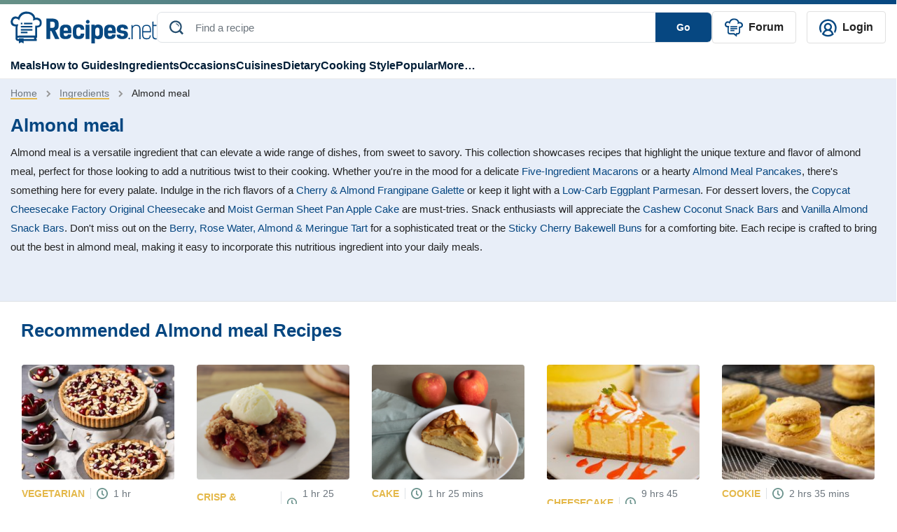

--- FILE ---
content_type: text/html; charset=UTF-8
request_url: https://recipes.net/ingredients/almond-meal-ingredient/
body_size: 53702
content:

<!doctype html>
<html class="no-js" lang="en">
<head>
  <meta charset="utf-8">
  <meta http-equiv="x-ua-compatible" content="ie=edge">
  <meta name="viewport" content="width=device-width, initial-scale=1, maximum-scale=1">
  <style>
    @font-face {font-family: Roboto;src: url(https://fonts.gstatic.com/s/roboto/v30/KFOlCnqEu92Fr1MmEU9fBBc4AMP6lQ.woff2);font-display:fallback;}
    .ep-autosuggest{width:350px!important;max-height:400px;overflow-y:scroll}.text-underline-warning{border-bottom:2px solid #e4b84a}.line-1{display:-webkit-box;-webkit-line-clamp:1;-webkit-box-orient:vertical;overflow:hidden}#preview-carousel{display:none}#preview-carousel.slick-initialized{display:block}#preview-carousel .slick-arrow{border:1px dotted #333}#preview-carousel-next,#preview-carousel-prev{align-items:center;display:flex;height:100%;position:absolute;top:0}#preview-carousel-prev{left:0}#preview-carousel-next{right:0}#preview-carousel-close{position:absolute;right:1rem;top:.5rem;z-index:1}body.home #cooking-styles .featured-image,body.home #other-categories .featured-image,body.home #soup-recipes .featured-image{border-top:1px solid #ccc;border-right:1px solid #ccc;border-left:1px solid #ccc;border-bottom:4px solid #064781!important;padding-top:100px;position:relative}body.home #cooking-styles .featured-image img,body.home #other-categories .featured-image img,body.home #soup-recipes .featured-image img{height:100%;left:0;object-fit:cover;object-position:center;position:absolute;top:0;width:100%;z-index:2}.article-card[data-ratio=media-16-9]::before,.recipe-card[data-ratio=media-16-9]::before{content:'';display:block;margin-bottom:.5rem;padding-top:56.25%}.article-card[data-ratio=media-4-3]::before,.recipe-card[data-ratio=media-4-3]::before{content:'';display:block;margin-bottom:.5rem;padding-top:75%}.mr-2{margin-right:.5rem!important}.ml-2{margin-left:.5rem!important}.ml-4{margin-left:1.5rem!important}.py-4{padding-top:1.5rem!important}.text-underline-warning{border-bottom:2px solid #e4b84a}.ep-autosuggest-container{position:relative}.ep-autosuggest-container .ep-autosuggest{background:#fff;border:1px solid #ccc;-webkit-box-shadow:0 2px 4px rgba(0,0,0,.2);box-shadow:0 2px 4px rgba(0,0,0,.2);display:none;position:absolute;width:100%;z-index:200}.ep-autosuggest-container .ep-autosuggest>ul{list-style:none;margin:0!important}.ep-autosuggest-container .ep-autosuggest>ul>li{font-family:sans-serif}.ep-autosuggest-container .ep-autosuggest>ul>li>a.autosuggest-link{color:#000;cursor:pointer;display:block;padding:2px 10px}.ep-autosuggest-container .ep-autosuggest>ul>li>a.autosuggest-link:active,.ep-autosuggest-container .ep-autosuggest>ul>li>a.autosuggest-link:hover{background-color:#eee;text-decoration:none}.ep-autosuggest-container .selected{background-color:#eee;text-decoration:none}.single #Random-Facts .recipe-task-random-fact ul,.single #store-freeze .recipe-task-store-freeze ul:first-child{padding-left:0;list-style-type:none}.article-con .article-main .text-con ol,.single #Trust,.single section.recipe-task-default-box{font-size:18px}.single .sticky-share{float:left;margin-right:30px}.single .content{display:inline-block;width:100%;}.recipe-task-extra::before,.single #reheat .recipe-task-reheat ol>li::before{width:30px;height:30px;background-color:#e0be52;color:#fff;display:inline-block;line-height:30px;font-weight:700;text-align:center}.single #Random-Facts{background:#f2faff;margin:20px 0;border-bottom: 5px solid #0e477c;border-right: 5px solid #0e477c;}.single #Random-Facts h2{font-style:italic;color:#0e477c}.single #Random-Facts .random-facts-icon,.single #cost-effective .cost-effective-icon{float:left;margin-right:20px}.single #Random-Facts ul li:first-child{margin-top:0}.single #Random-Facts .random-facts-icon:before{content:"";background:url(/wp-content/themes/recipes.net/assets/images/random-fact-01.svg);height:34px;width:38px;display:inline-block;margin-right:5px;top:3px;position:relative}.single #Trust{border:2px solid #c2ebff;padding:0 40px 40px;margin-top:50px;line-height:2;margin-bottom:30px;border-top:8px solid #c2ebff}.single #Trust:before{content:'';background:url(/wp-content/themes/recipes.net/assets/images/trust-01.svg) center no-repeat #fff;height:44px;width:100px!important;display:flex;align-items:center;font-size:28px;position:relative;top:-20px;padding-bottom:0;margin:0 auto}.single #Trust h2{color:#0e477c;text-align:center}.single #cost-effective{background:#f7fdfb;padding:20px 20px 20px 100px;margin:20px 0;border-bottom:5px solid #5dcfb5;border-right:5px solid #5dcfb5}.single #cost-effective h2:before{content:'';background:url(/wp-content/themes/recipes.net/assets/images/economical-01.svg) no-repeat;height:46px;width:50px;display:inline-block;margin-right:5px;margin-left:-60px;position:absolute}.recipe-task-disp .recipe-task-group .recipe-task-row img{border-radius:50%;height:128px!important;border:4px solid #e0be52;margin-right:10px}.single{counter-reset:dish-counter}.recipe-task-extra{position:relative;margin-bottom:10px}.recipe-task-extra img{display:block;width:8rem;height:auto}.recipe-task-extra::before{counter-increment:dish-counter;content:" " counter(dish-counter) " ";border-radius:50%;margin-right:10px;position:absolute;left:100px;top:7px}.single #side-dishes .recipe-task-side-dishes{border-top:5px solid #fdf4e5;padding-top:20px}.single #alternative-dish .alternative-icon,.single #healthy .healthy-icon,.single #presentation .presentation-icon,.single #reheat .reheat-icon,.single #save-time .save-time-icon,.single #side-dishes .side-dishes-icon,.single #store-freeze .store-freeze-icon,.single #substitute-ingredients .substitute-icon,.single #techniques .techniques-icon,.single #tools .tools-icon{float:left;margin-right:10px}.single #side-dishes{padding:20px 20px 20px 0}.single #alternative-dish h2,.single #healthy h2,.single #ingredients-exp h2,.single #presentation h2,.single #reader-review h2,.single #reheat h2,.single #side-dishes h2,.single #store-freeze h2,.single #substitute-ingredients h2,.single #techniques h2,.single #tools h2{display:flex}.single #side-dishes h2:before{content:'';background:url(/wp-content/themes/recipes.net/assets/images/enhance-01.svg) no-repeat;height:50px;width:50px;margin-right:15px}.single #side-dishes .recipe-task-col span.recipes-task-ref-class{text-decoration:underline;text-decoration-color:#e5b74a}.single #recipe-thoughts{border:1px solid #c2ebff;padding:30px 40px}.single #alternative-dish h2,.single #healthy h2,.single #ingredients-exp h2,.single #presentation h2,.single #recipe-thoughts h2,.single #reheat h2,.single #store-freeze h2,.single #substitute-ingredients h2,.single #tools h2{color:#0e477c}.single #store-freeze{margin-top:30px}.single #alternative-dish h2:before,.single #healthy h2:before,.single #ingredients-exp h2:before,.single #presentation h2:before,.single #reader-review h2:before,.single #reheat h2:before,.single #store-freeze h2:before,.single #substitute-ingredients h2:before,.single #tools h2:before{content:'';background:url(/wp-content/themes/recipes.net/assets/images/sub-title-icon.svg) no-repeat;height:43px;width:50px;min-width:50px;margin-right:15px}.single #ingredients-exp .recipe-task-disp.recipe-task-ingredients-intro{padding-bottom:20px}.single #reheat .recipe-task-reheat ol{list-style-type:none;counter-reset:list-counter;padding-left:0}.single #reheat .recipe-task-reheat ol>li{counter-increment:list-counter;margin-bottom:15px;position:relative}.single #reheat .recipe-task-reheat ol>li::before{content:counter(list-counter);border-radius:50%;margin-right:10px;float:left}.single #reheat .recipe-task-reheat ol>li p{display:inline-block;width:calc(100% - 40px)}.single #save-time,.single #technique-tip{background:#fff7e4;padding:20px 20px 20px 100px;margin:20px 0}.single #save-time h2:before,.single #technique-tip h2:before{content:'';background:url(/wp-content/themes/recipes.net/assets/images/tips-01.svg) no-repeat;height:48px;width:50px;margin-right:5px;margin-left:-60px;position:absolute}.single #save-time h2,.single #technique-tip h2,.single #techniques h2{color:#c58547}.single #techniques{background:#fffbf2;padding:20px 20px 20px 100px;margin:20px 0}.single #techniques h2:before{content:'';background:url(/wp-content/themes/recipes.net/assets/images/tips2-01.svg) no-repeat;height:48px;width:50px;margin-right:5px;margin-left:-60px;position:absolute}.single #techniques li::marker{color:#e8b947;font-size:1.4rem}.single #alternative-dish .recipe-task-alternative-dish li,.single #substitute-ingredients .recipe-task-substitute-ingredients li,.single #techniques li{margin-top:0;margin-bottom:0}.right-about-content,.single #alternative-dish .recipe-task-alternative-dish ul,.single #substitute-ingredients .recipe-task-substitute-ingredients ul{padding-left:50px}.single #alternative-dish .recipe-task-alternative-dish li::marker,.single #substitute-ingredients .recipe-task-substitute-ingredients li::marker{color:#0e477c;font-size:1.4rem}.single #substitute-ingredients p.substitute{color:#0e477c;font-weight:700}.single section.recipe-task-bg-box{font-size:16px}#suggested-appetizer h2,#suggested-dessert h2,#suggested-main h2,.single section.recipe-task-bg-box h2,.single section.recipe-task-default-box h2{font-size:24px}.recipe-nb+.recipe-nb{margin-top:20px;padding-top:20px;border-top:1px solid #ccc}.single #Random-Facts{padding:20px 20px 20px 100px;position:relative}.single #Random-Facts h2:before,.single #reader-review #stars:before{content:"";background:url(/wp-content/themes/recipes.net/assets/images/random-fact-01.svg) left top no-repeat;height:60px;width:50px;margin-left:-60px;position:absolute}.single .recipe-task-disp li::first-letter,.single .recipe-task-disp p::first-letter{text-transform:capitalize}.recipe-task-save-time{padding:10px 0!important}.recipe-task-cost-effective,.recipe-task-thoughts{padding:0!important}.recipe-task-techniques ul{padding-left:10px}.single .recipe-task-reader-review{border:1px solid #fff;padding:30px 40px;border-bottom:5px solid #fff}.page-template-page-feedback-template form.wpcf7-form p,.single #Introduction,.single #short-paragraph{margin-bottom:20px}.single #reader-review h2{color:#0e477c;padding-top:30px;display:none}.single #reader-review .stars{padding-left:60px;padding-top:20px}.single #reader-review .stars img{height:24px!important;width:24px!important}.single #reader-review blockquote{font-size:18px;line-height:1.4;position:relative;margin:0}.single #reader-review .reader{padding-left:60px;color:#0e477c;font-weight:700}.single #reader-review blockquote p{padding:20px 60px;font-style:italic}.single #reader-review blockquote:before{content:'‘‘';letter-spacing: -0.1em;left:0;top:-2rem;font-family:serif;font-size:6rem!important;color:#d9d8d4!important}.single #reader-review blockquote:after{content:'’’';letter-spacing: -0.1em;right:-0.2em;bottom:-1rem;font-family:serif;font-size:6rem!important;color:#d9d8d4!important}.single #reader-review blockquote:before,blockquote:after{position:absolute;color:#f1efe6;font-size:8rem;width:4rem;height:4rem}.single .container .post-metadata{position:absolute}.btn-warning{background-color:#074985;border-color:#074985}.btn-warning svg{fill:#ffffff;margin-left:10px}.ratings-container{justify-content:right;top:0;z-index:999;margin-bottom:40px!important;padding-top:10px}.ratings-container button svg,.single #feedback-form .feedback-container,.sticky-sidebar-about button,.sticky-sidebar-about ul.sidebar-list li.hidden{display:none}.ratings-container.scrolled-down{position:sticky;align-items: center !important;justify-content:center;top:calc(100vh - 135px)}.ratings-container.scrolled-down button svg{display:block}@keyframes jump{0%,100%{transform:translateY(0)}20%{transform:translateY(-5px)}}.jump{animation:.6s linear infinite alternate jump}.sticky-sidebar-about{position:-webkit-sticky;position:sticky;top:20px;background:#f4f8fb;padding:15px}.sticky-sidebar-about ul{list-style-type:none;padding-left:20px}.sticky-sidebar-about ul li{padding:5px 0}.sticky-sidebar-about ul li a{color:#222}.sticky-sidebar-about ul li a.active{font-weight:700;color:#064781;margin-left:-10px}.sticky-about-container{padding:15px 0}.sticky-sidebar-about ul li a.active:before{content:"";display:inline-block;width:0;height:0;border-top:5px solid transparent;border-bottom:5px solid transparent;border-left:5px solid #e3b74c;margin-right:5px}@media (max-width:767px){.page .container-team,.recipe-task-disp .recipe-task-group .recipe-task-row{display:block!important}.page-id-1618 article img{width:100%;object-fit:cover}.single .content{width:100%}.single section.recipe-task-default-box h2{font-size:26px}.single #Random-Facts,.single #cost-effective,.single #save-time,.single #technique-tip,.single #techniques{padding:20px 20px 20px 60px}.single .recipe-task-reader-review{padding:30px 10px}.single #reader-review blockquote p{font-size:16px; padding: 20px 40px}.single #reader-review .reader,.single #reader-review .stars{padding-left: 40px}.single .container .post-metadata{margin-bottom:0!important}.single #Random-Facts h2:before{margin-left:-50px}.recipe-task-disp .recipe-task-group .recipe-task-row img{width:128px!important;margin:0 auto;height:128px!important}.recipe-task-extra::before{left:210px!important;top:7px!important}.single #alternative-dish h2:before,.single #healthy h2:before,.single #presentation h2:before,.single #store-freeze h2:before,.single #substitute-ingredients h2:before,.single #tools h2:before{width:89px;margin-right:0;padding-right:20px}.single #side-dishes h2:before{width:164px}.single #reheat h2:before{margin-right:0}.sticky-sidebar-about button.show-less:after,.sticky-sidebar-about button.view-all:after{content:'';position:absolute;width:10px;height:10px;border-left:2px solid #064781;border-top:2px solid #064781}.right-about-content{padding-left:15px}.sticky-about-container{padding:15px}.sticky-sidebar-about button{display:block;border:none;background:0 0;font-weight:700;padding-left:25px;padding-bottom:20px}.sticky-sidebar-about button.view-all:after{bottom:26px;left:97px;transform:translate(-50%,-50%) rotate(225deg)}.sticky-sidebar-about button.show-less:after{bottom:21px;left:118px;transform:translate(-50%,-50%) rotate(45deg)}.sticky-sidebar-about{padding:0}.sticky-sidebar-about p{padding-left:25px;padding-top:15px;margin:0}.sticky-sidebar-about ul{border-bottom:1px solid #e9eaec;padding:0 25px 15px}}.single .feedback-icon{cursor:pointer}.single #feedback-form{background-color:#f7f7f7;margin-bottom: 20px;font-family:"Droid Sans",sans-serif;padding:15px 20px 10px;display:flex;justify-content:space-between;width:100%}.single #feedback-form h3{color:#6c757d;margin-right:20px;top:-5px;position:relative;font-size:16px;font-weight:400}.single #feedback-form .left>.icon-container,.single #feedback-form h3,.single #feedback-form>div{display:inline-block}.single #feedback-form span.feedback-icon{padding-left:24px}.single #feedback-form span.feedback-icon.positive{background-image:url(/wp-content/themes/recipes.net/assets/svg/yes-icon-01.svg);width:18px;height:18px;display:inline-block;margin-right:40px;background-repeat:no-repeat}.single #feedback-form span.feedback-icon.negative>span,.single #feedback-form span.feedback-icon.positive>span{position:relative;top:-5px}.single #feedback-form span.feedback-icon.negative{background-image:url(/wp-content/themes/recipes.net/assets/svg/no-icon-01.svg);width:18px;height:18px;display:inline-block;background-repeat:no-repeat}.single #feedback-form span.feedback-flag{background-image:url(/wp-content/themes/recipes.net/assets/svg/report-flag-01.svg);width:20px;height:21px;display:inline-block;cursor:pointer;background-repeat:no-repeat}.single #feedback-form>div{position:relative;top:5px}.single #feedback-form .left{width:97%}.single #feedback-form span.feedback-message{font-weight:700;color:#6c757d;position:relative;top:-5px;font-size:16px}.single #feedback-form span.feedback-icon.message{background-image:url(/wp-content/themes/recipes.net/assets/svg/thanks-icon-01.svg);width:22px;height:23px;display:inline-block}.single #feedback-form .right{display:flex;justify-content:flex-end}.single #feedback-form .right span.close{display:none;position:relative;cursor:pointer}.single #feedback-form .right span.close:after{display:inline-block;content:"\00d7"}.page-template-page-feedback-template .default-page p{line-height:30px}.page-template-page-feedback-template form.wpcf7-form{margin-top:20px;border:1px solid #eee;padding:40px}.page-template-page-feedback-template form.wpcf7-form label{font-weight:700;color:#000}.page-template-page-feedback-template form.wpcf7-form label span.asteris{color:red}.page-template-page-feedback-template form.wpcf7-form label input{background-color:#eff3f6;border:none;padding:10px 20px;color:#a3a7aa}.page-template-page-feedback-template form.wpcf7-form span.privacy{font-size:12px}.page-template-page-feedback-template form.wpcf7-form #input-submit{background:#00235d;color:#fff;border:none;padding:10px 0;cursor:pointer}.page-template-page-feedback-template form.wpcf7-form #input-cancel{background:0 0;border:1px solid #00235d;color:#00235d;padding:10px 0;cursor:pointer}.page-template-page-feedback-template form.wpcf7-form .btn-submit{width:407px;display:flex}.page-template-page-feedback-template form.wpcf7-form .btn-submit .left{width:50%;margin-right:5px}.page-template-page-feedback-template form.wpcf7-form .btn-submit .right{width:50%;margin-left:5px}.page-template-page-feedback-template form.wpcf7-form .btn-submit input{width:100%;text-align:center}@media only screen and (max-width:768px){.page-template-page-feedback-template form.wpcf7-form .btn-submit,.page-template-page-feedback-template form.wpcf7-form label input{width:100%}.page-template-page-feedback-template form.wpcf7-form ul li{line-height:20px}.page-template-page-feedback-template form.wpcf7-form{padding:20px}.page-template-page-feedback-template form.wpcf7-form p{margin-bottom:20px;line-height:20px}}.recipe-forum {font-style: italic}.topics ul{flex-wrap: wrap}
  </style>
 <style>
    #site-footer .social-icons{padding-left:0!important}#site-footer .social-text{font-size:1.125em}#site-footer .copy-right,#site-footer nav a{font-size:.875em}#site-footer .left-footer-container{width:50%}#site-footer nav li{width:calc(50% - 20px);margin:0 10px 10px 0!important;box-sizing:border-box}#site-footer nav li.bold{font-weight:700}#site-footer .social-icons a.youtube:before{width:24px;height:18px;background-image:url(/wp-content/themes/recipes.net/assets/svg/youtube-01.svg);content:'';display:block;position:relative;bottom:0;padding:0 5px;background-size:cover;float:left;margin-right:5px;top:2px;margin-left:5px}#site-footer .social-icons a.facebook:before,#site-footer .social-icons a.instagram:before,#site-footer .social-icons a.pinterest:before,#site-footer .social-icons a.twitter:before{width:24px;height:24px;content:'';display:block;position:relative;bottom:0;padding:0 5px;background-size:cover;float:left;margin-right:5px}#site-footer .social-icons a.pinterest:before{background-image:url(/wp-content/themes/recipes.net/assets/svg/pin-01.svg);margin-left:5px}#site-footer .social-icons a.instagram:before{background-image:url(/wp-content/themes/recipes.net/assets/svg/ig-01.svg);margin-left:5px}#site-footer .social-icons a.twitter:before{background-image:url(/wp-content/themes/recipes.net/assets/svg/x-01.svg)}#site-footer .social-icons a.facebook:before{background-image:url(/wp-content/themes/recipes.net/assets/svg/fb-01.svg);margin-left:5px}@media (max-width:768px){#site-footer #footer-sitemap,#site-footer .social-icons{display:block!important}#site-footer nav li{border-right:none!important;padding:0}#site-footer .left-footer-container{width:100%}#menu-footer-menu,#menu-new-footer-menu{justify-content:normal!important}#menu-new-footer-menu{margin-bottom:20px!important;margin-top:20px}#site-footer nav a{font-size:1em}#site-footer .social-text{font-size:1.35em}#site-footer .left-footer-container a.d-flex{margin-bottom:0!important}#site-footer .copy-right{display:block!important;font-size:1em}#site-footer .left-footer-container img{width:180px}}
     
  </style>
  <style>
    .review-rating,.review-tags{margin-bottom:5px}.single .user-profile{display:flex;align-items:center}.single .user-profile img{border-radius:50%}.single .user-profile .name{color:#064781;font-weight:700;margin-left:15px;text-transform:capitalize}.single #feedback_form .tag{border:1px solid #ccc;padding:2px 10px;border-radius:20px;display:inline-block;margin-bottom:10px;margin-right:10px;cursor:pointer;color:#064781}.single #feedback_form .tag.active,.single #feedback_form .tag:hover{background-color:#064781;color:#fff}.single #feedback_form .tag_cloud_container{margin-top:20px;border-top:1px solid #ccc;padding-top:20px;margin-bottom:20px}.single #feedback_form textarea{border-color:#ccc;min-width:100%;min-height:100px;padding:20px;color:#757575}.file-input,.file-input-container .custom-file-button.attachment .gray,.file-input-container .custom-file-button.attachment .label,.file-input-container .custom-file-button.attachment svg{display:none}.custom-file-button,.single #feedback_form .file-input-container .file-input-text{display:inline-block}.custom-file-button{padding:20px 80px;color:#000;cursor:pointer;border-radius:5px;border:2px dashed #064781;text-align:center}#totalratingCount,.file-input-container{margin-top:20px}.file-input-container .custom-file-button.attachment{padding:0;top:-20px;position:relative}.thumbnail-container{position:relative}.remove-icon{position:absolute;top:5px;right:5px;width:22px;height:25px;background-image:url('/wp-content/themes/recipes.net/assets/svg/delete-icon-01.svg');background-size:cover;cursor:pointer;background-color:#343a40;z-index:100;display:none}.custom-file-button .gray{color:#ccc}.single #feedback_form .file-input-container .file-input-text ul li{margin:0 0 0 20px}.single #feedback_form .file-input-container .file-input-text ul li::marker{color:#064781}.single #feedback_form #feedbackButton{border:none;background-color:#064781;color:#fff;border-radius:5px;padding:5px 100px;text-transform:capitalize;margin-right:10px}.single #feedback_form #cancelButton{border:none;background-color:#f3f3f3;color:#222;border-radius:5px;padding:5px 100px;text-transform:capitalize}.single #feedback_form .star-rating__text{margin-left:20px}.review-list .review-item .review-image img{width:100%}.single .feedback-container{width: calc(100% - 66px);}@media only screen and (max-width:768px){.single .feedback-container{width:90%}.star-rating{width:7rem}.radio-label:before{font-size:20px}}@media only screen and (max-width:941px){.single #feedback_form #feedbackButton{margin-bottom:20px}.single #feedback_form .file-input-container .file-input-text ul{padding-left:0}}#ratingCount,.review-list{margin-top:10px}.progress{width:50%;margin-left:10px;height:10px!important;background-color:#f3f3f3!important;margin-right:10px;display:inline-grid!important;border-radius:inherit!important;}.review-list .review-intro{white-space:nowrap;position:relative;display:flex;align-items:center;font-size: 20px;}.review-list #sort-select{float:inline-end;position: relative; z-index: 1;}.review-list .review-intro::after{content:"";display:block;width:100%;border-top:2px solid #e7bf6c;margin-top:10px;margin-left:10px}.review-list .review-item .review-image{width:200px;display:inline-grid;margin-right:20px}.review-list .review-info .review-content{display:inline-block;width:calc(100% - 320px - 35px);vertical-align:top}.review-author,.review-date{display:inline;color:#adadad}.review-tags .tag_cloud{margin-right:10px;float:left}.review-tags .tag_cloud:last-child{float:none}.review-tags .tag_cloud:before{width:20px;height:20px;background-image:url(/wp-content/themes/recipes.net/assets/svg/check-symbol-circle.svg);content:'';display:block;position:relative;bottom:0;padding:0 5px;background-size:cover;float:left;margin-right:5px}.review-author{color:#064781;font-weight:700;text-transform:capitalize;border-right:1px solid #adadad;padding-right:12px}.review-date{padding-left:12px;}.review-item{border-bottom:1px solid #adadad;padding-bottom:20px;padding-top:10px}.review-item:last-child{border-bottom:none}.review-rating{color:gold}.review-rating .star-icon:not(:last-child){margin-right:5px}#feedback_form button.load-more-btn{background:0 0;border:2px solid #064781;border-radius:5px;padding:5px 25px;color:#064781;font-weight:700}
  </style>
  <style>
    .review-item{position:relative}.edit-review-button{position:absolute;bottom:20px;right:0;background:0 0;border:none;color:#222;text-decoration:none}.edit-review-button::after{content:'';position:absolute;left:5%;bottom:4px;width:90%;border-bottom:2px solid #e7bf6c;text-align:center}
  </style>
        <style>
    .star-rating {
      display: inline-flex;
      flex-direction: row-reverse;
      justify-content: flex-end;
      border-right: 0.0625rem solid rgba(0,0,0,.15);
      width: 11rem;
    }
    .radio-input {
      position: fixed;
      opacity: 0;
      pointer-events: none;
    }

    .radio-label {
      cursor: pointer;
      font-size: 0;
      color: rgba(0,0,0,0.2);
      transition: color 0.1s ease-in-out;
    }

    .radio-label:before {
      content: "★";
      display: inline-block;
      font-size: 32px;
    }
        
    .radio-input:checked ~ .radio-label {
      color: #ffc700;
      color: gold;
    }

    .radio-label:hover,
    .radio-label:hover ~ .radio-label {
      color: goldenrod;
    }

    .radio-input:checked + .radio-label:hover,
    .radio-input:checked + .radio-label:hover ~ .radio-label,
    .radio-input:checked ~ .radio-label:hover,
    .radio-input:checked ~ .radio-label:hover ~ .radio-label,
    .radio-label:hover ~ .radio-input:checked ~ .radio-label {
      color: darkgoldenrod;
    }
</style>
  <style>
    #feedback_form .feedback-container .review-item .review-image{width:200px;display:inline-grid;margin-right:20px}#feedback_form .feedback-container .review-item .review-image img{width:100%}#feedback_form .feedback-container .review-item .review-info .review-content{display:inline-block;width:calc(100% - 320px - 35px);vertical-align:top}.review-item{position:relative}.edit-review-button{position:absolute;bottom:20px;right:0;background:0 0;border:none;color:#222;text-decoration:none}.edit-review-button::after{content:'';position:absolute;left:5%;bottom:4px;width:75%;border-bottom:2px solid #e7bf6c;text-align:center;margin-left: 26px;}.edit-review-button:before{width:20px;height:20px;background-image:url(/wp-content/themes/recipes.net/assets/svg/edit-icon-01.svg);content:'';display:block;position:relative;bottom:0;padding:0 5px;background-size:cover;float:left;margin-right:5px;top:2px;margin-left:5px}
  </style>
    <style>
    body.single .featured-image>img{z-index:0}.text-warning-topic{color:#222}.single .topic ul li{border:1px solid #dee2e6;border-radius:20px!important}.single .topic ul li a{background-color:transparent}.single .topic ul li a:hover{background-color:#064781;color:#fff!important;border-radius:20px!important}.share-floating{top:100px!important;position:sticky!important;height:308px;margin-left:-65px;width:1px!important;margin-right:65px!important;display:none!important}.share-floating.absolute{position:absolute}.jpibfi_container p,.ratings-container.scrolled-down .right-div-pinterest-button{display:none}.article-content{width:calc(100% - 1px)}@media (min-width:1420px){.share-floating{display:block!important;width:10px;margin-right:70px}.share-floating .sticky-share{position:relative}.share-floating .sticky-share .social-media{position:absolute;top:0}}@media (max-width:768px){.single .author-section .flex-row{flex-direction:column!important}.single .author-section .flex-row small{margin-left:0!important}}.single .container .ratings-container.scrolled-down{position:sticky;justify-content:center;top:calc(100vh - 135px);z-index:100}
    </style>
    <style>
	.single .feedback-container #totalCount{
		color: #064781;
		font-size: 20px;
		font-weight: bold;
		font-family: Roboto, Helvetica, Arial, sans-serif;
	}	
	.single .feedback-container .feedback-inner-container{
		margin-top: 15px;
	}
	.single section#feedback_form{
	border: 1px solid #D1DCE7;
    padding: 25px;
	}
	.single .topic ul li a.badge{border-radius: 20px;}
    .review-item svg{filter:brightness(0) saturate(100%) invert(75%) sepia(46%) saturate(537%) hue-rotate(358deg) brightness(105%) contrast(101%)}
    #ratingCount svg{filter:brightness(0) saturate(100%) invert(75%) sepia(46%) saturate(537%) hue-rotate(358deg) brightness(105%) contrast(101%);margin-left:8px;width:20px;height:20px}
    .review-list #sort-select{border:none}
    .review-list #sort-select{-webkit-appearance:none;-moz-appearance:none;appearance:none;padding-right:20px;background-image:url('data:image/svg+xml;utf8,<svg xmlns="http://www.w3.org/2000/svg" width="18" height="18" viewBox="0 0 16 16"><path fill="darkblue" d="M4.22 5.83l3.785 3.71 3.787-3.71c.218-.213.574-.213.793 0 .22.213.22.558 0 .771l-4.15 4.065c-.218.213-.573.213-.791 0l-4.15-4.065c-.218-.213-.218-.558 0-.77.218-.214.574-.214.792 0z"/></svg>');background-repeat:no-repeat;background-position:right center}
    #sort-select::-ms-expand{display:none}
	@media (max-width:768px){
		.single section#feedback_form{padding: 25px 0px;}
		.single #feedback_form .tag_cloud_container span{margin-bottom: 10px;display: flex;}
		.single #feedback_form textarea{padding: 0px 20px;}
		.custom-file-button{width: 100%;padding: 10px 80px;}
		.custom-file-button svg{width: 26px;height: 22px;}
		.custom-file-button .label{font-weight: bold;}
		.custom-file-button .gray{position: relative;top: -10px;}
		.single #feedback_form .file-input-container .file-input-text ul{margin-bottom:0px;}
		.single #feedback_form #cancelButton, .single #feedback_form #feedbackButton{width:100%;}
		#totalratingCount{font-weight:bold;}
		#feedback_form .feedback-container .review-item .review-info .review-content{width: calc(100% - 225px);}
		.radio-label:before{font-size: 23px;}
		.star-rating{width: 8rem;}
		.review-item{padding-bottom: 50px;}
		.review-list .review-item{padding-bottom: 20px;}
		.edit-review-button{left: 0;width: fit-content;padding-left: 0px;}
		.edit-review-button:before{margin-left:0px;}
        .review-tags .tag_cloud{display: flex;align-items: center;}
		.review-tags .tag_cloud:before{width:22px; height:22px;}
		.review-tags{display: flex;flex-wrap: wrap;}
		.review-image + .review-content {width: calc(100% - 225px)!important;}
		#feedback_form .feedback-container .review-item .review-info .review-content{width:100%;}
	}
	
</style>
	<style>  a[ data-wpil-keyword-link="linked"] {
	color: #343a40!important;
	border-bottom: 3px solid #e4b84a;
	font-weight: 700!important;
 }</style>
<style>
.gallery-template-default  .horizontal-list {display: flex;flex-direction: row;justify-content: center; gap: 10px; }
.gallery-template-default .content{width:100%}
.gallery-template-default .post-metadata .mr-auto span{margin-right:10px}
.gallery-template-default .post-metadata .mr-auto small em{font-style:normal}
.gallery-template-default .social-container {justify-content: right; top: 0px;padding-top: 10px;width: calc(100% - 80px);}
.gallery-template-default .social-container .social-media{display: flex;align-items: center;}
.gallery-template-default .social-container .social-media >div{margin-right: 20px;}
.gallery-template-default .collection-intro{font-size: 18px;line-height:30px}
.gallery-template-default .collection-details{margin-top:40px}
.gallery-template-default .details-num{background-color:#e5b64c;float:left;color:#fff;text-align:center;border-radius:4px;padding:0 15.4px}
.gallery-template-default .details-num-count{font-size:24px;line-height:1.54}
.gallery-template-default .details-num-total{font-size:14px;margin-top:-10px}
.gallery-template-default .details-title{font-size:28px;color:#155288;font-weight:700;display:flex;margin-left:75px;align-items:center;min-height:52px}
.gallery-template-default .details-title h2{font-size:28px;margin:0}
.gallery-template-default .details-image{margin-top:20px}
.gallery-template-default .details-image img{width:100%}
.gallery-template-default .details-snippet{padding-top:12px;font-size:18px;color:#222222;line-height:30px}
.gallery-template-default .details-link{background-color:#064781;width:fit-content;border-radius:6px;padding:10px 16px 10px 16px;margin-top:10px}
.gallery-template-default .details-link a{color:#fff;font-size:16px;font-weight:700}
@media (max-width: 1190px){
.gallery-template-default .container .post-metadata{position:relative;margin-bottom: 0px !important;}
.gallery-template-default .social-container{justify-content: flex-start;}
}
@media (max-width:768px){
.gallery-template-default .details-link{text-align:center;width:100%}
}
@media (max-width:991px){
.gallery-template-default .details-title{font-size:19px}
.gallery-template-default .details-num{margin-bottom:20px}
.gallery-template-default .details-title{line-height:1.2}
}		
</style>
<style>
.rating-review{margin-bottom:10px}
.rating-review svg{filter:brightness(0) saturate(100%) invert(75%) sepia(46%) saturate(537%) hue-rotate(358deg) brightness(105%) contrast(101%)}
.btn-warning{background-color:#0e477c;border-color:#0e477c}
.rating-review span.underlined-text{position:relative;margin-right:10px;font-weight:600;cursor:pointer;color:#222}
.rating-review span.underlined-text::after{content:"";position:absolute;left:0;bottom:-2px;width:100%;height:2px;background-color:#e4b84a}
@media (max-width:768px){
.single .container .post-metadata{position:relative}
.single .ratings-container{flex-direction:row;justify-content:flex-start;padding-top:0;margin-bottom:0!important}
.single .ratings-container button{margin-right:10px!important; top:-8px!important;}
.single .topic ul button.show-more-btn{font-size:30px;background-color:transparent;border-color:#dee2e6;padding:0 8px}
.single .topic ul button.show-more-btn span.show-more-text{display:none}
.single .topic ul button.show-more-btn span.rounded-circle{display:inline-block!important;width:5px;height:5px;border-radius:50%;background-color:#064781;vertical-align:middle;position:relative;top:-1px}
}
</style>
<style>
.single h1{font-size:36px}
.single .container .post-metadata .font-weight-bold{font-size:16px}
.single .container .post-metadata small em{white-space:nowrap;font-style:normal;font-size:14px}
.single .topic ul li a{font-weight:400}
.average-count-star>svg:last-child{margin-right:8px}
.single .topic ul li{margin-bottom:10px!important}
#breadcrumb-navigation li a{display:inline-block;position:relative}
#breadcrumb-navigation li a::after{content:"";position:absolute;left:0;bottom:4px;width:100%;height:2px;background-color:#e4b84a}
.single .container .post-metadata{position:absolute}
.ratings-container{justify-content:right;top:0;z-index:999;margin-bottom:40px!important;padding-top:10px}
#breadcrumbs ul li a{border-bottom: 2px solid #e4b84a!important;}
@media (max-width:991px){
.single .container .post-metadata{position:relative}
}
@media (max-width:768px){
.single .ratings-container{flex-direction:row;justify-content:flex-start;padding-top:0;margin-bottom:0!important}
}
body.single article .featured-image{border-image:linear-gradient(90deg,#064781 110px,#E5B64C 0,#E5B64C) 5!important;}	
</style>
 
        <script>(function(w,d,s,l,i){w[l]=w[l]||[];w[l].push({'gtm.start': new Date().getTime(),event:'gtm.js'});var f=d.getElementsByTagName(s)[0], j=d.createElement(s),dl=l!='dataLayer'?'&l='+l:'';j.async=true;j.src= 'https://www.googletagmanager.com/gtm.js?id='+i+dl;f.parentNode.insertBefore(j,f); })(window,document,'script','dataLayer','GTM-MV98CD4');</script>
    <meta name='robots' content='index, follow, max-image-preview:large, max-snippet:-1, max-video-preview:-1' />
<meta property="og:title" content="Recipes.net"/>
<meta property="og:description" content="Collection of healthy and good recipes"/>
<meta property="og:image:alt" content="Cherry, almond &amp; lemon mascarpone tart"/>
<meta property="og:image" content="https://recipes.net/wp-content/uploads/2023/07/cherry-almond-lemon-mascarpone-tart_2ff311583e531c6b913734edf6096c7f.jpeg"/>
<meta property="og:image:width" content="1024"/>
<meta property="og:image:height" content="1024"/>
<meta property="og:type" content="article"/>
<meta property="og:article:published_time" content="2023-07-22 23:01:26"/>
<meta property="og:article:modified_time" content="2023-11-12 14:32:07"/>
<meta name="twitter:card" content="summary">
<meta name="twitter:title" content="Recipes.net"/>
<meta name="twitter:description" content="Collection of healthy and good recipes"/>
<meta name="twitter:image" content="https://recipes.net/wp-content/uploads/2023/07/cherry-almond-lemon-mascarpone-tart_2ff311583e531c6b913734edf6096c7f.jpeg"/>
<meta name="twitter:image:alt" content="Cherry, almond &amp; lemon mascarpone tart"/>

	<!-- This site is optimized with the Yoast SEO plugin v19.10 - https://yoast.com/wordpress/plugins/seo/ -->
	<title>Best Almond meal Recipes  - Recipes.net</title>
	<meta name="description" content="Almond meal - Recipes.net" />
	<link rel="canonical" href="https://recipes.net/ingredients/almond-meal-ingredient/" />
	<meta property="og:url" content="https://recipes.net/ingredients/almond-meal-ingredient/" />
	<meta property="og:site_name" content="Recipes.net" />
	<meta property="og:image" content="https://recipes.net/wp-content/uploads/2020/05/recipes-home-og.jpeg" />
	<meta property="og:image:width" content="1024" />
	<meta property="og:image:height" content="436" />
	<meta property="og:image:type" content="image/jpeg" />
	<!-- / Yoast SEO plugin. -->


<link rel='dns-prefetch' href='//s.w.org' />
    <!-- Critical CSS -->
    <style type="text/css">:root{--blue:#064781;--indigo:#6610f2;--purple:#6f42c1;--pink:#f1ae9b;--red:#bf0426;--orange:#f68834;--yellow:#e4b84a;--green:#28a745;--teal:#20c997;--cyan:#679187;--white:#fff;--gray:#6c757d;--gray-dark:#343a40;--moss:#6e958f;--lightblue:#c3eaff;--coolgray:#f4f9fd;--primary:#064781;--secondary:#6c757d;--success:#28a745;--info:#679187;--warning:#e4b84a;--danger:#bf0426;--light:#e9eaeb;--dark:#343a40;--breakpoint-xs:0;--breakpoint-sm:576px;--breakpoint-md:768px;--breakpoint-lg:992px;--breakpoint-xl:1200px;--font-family-sans-serif:-apple-system,BlinkMacSystemFont,"Segoe UI",Roboto,"Helvetica Neue",Arial,"Noto Sans","Liberation Sans",sans-serif,"Apple Color Emoji","Segoe UI Emoji","Segoe UI Symbol","Noto Color Emoji";--font-family-monospace:SFMono-Regular,Menlo,Monaco,Consolas,"Liberation Mono","Courier New",monospace}*,:after,:before{-webkit-box-sizing:border-box;box-sizing:border-box}html{font-family:sans-serif;line-height:1.15;-webkit-text-size-adjust:100%}aside,header,nav{display:block}body{margin:0;font-family:-apple-system,BlinkMacSystemFont,Segoe UI,Roboto,Helvetica Neue,Arial,Noto Sans,Liberation Sans,sans-serif;font-size:.938rem;font-weight:400;line-height:1.8;color:#222;text-align:left;background-color:#fff}h1{margin-top:0;margin-bottom:.5rem}p{margin-top:0;margin-bottom:1rem}ul{margin-bottom:1rem}ul{margin-top:0}ul ul{margin-bottom:0}a{color:#064781;text-decoration:none;background-color:transparent}img{border-style:none}img,svg{vertical-align:middle}svg{overflow:hidden}label{display:inline-block;margin-bottom:.5rem}button{border-radius:0}button,input{margin:0;font-family:inherit;font-size:inherit;line-height:inherit}button,input{overflow:visible}button{text-transform:none}[type=button],[type=submit],button{-webkit-appearance:button}[type=button]::-moz-focus-inner,[type=submit]::-moz-focus-inner,button::-moz-focus-inner{padding:0;border-style:none}input[type=checkbox]{-webkit-box-sizing:border-box;box-sizing:border-box;padding:0}::-webkit-file-upload-button{font:inherit;-webkit-appearance:button}.h3,.h6,h1{margin-bottom:.5rem;font-weight:700;line-height:1.3}h1{font-size:2.1105rem}.h3{font-size:1.6415rem}.h6{font-size:.938rem}.list-unstyled{padding-left:0;list-style:none}.container{width:100%;padding-right:15px;padding-left:15px;margin-right:auto;margin-left:auto}@media (min-width:576px){.container{max-width:540px}}@media (min-width:768px){.container{max-width:720px}}@media (min-width:992px){.container{max-width:960px}}@media (min-width:1200px){.container{max-width:1300px}}.row{display:-webkit-box;display:-ms-flexbox;display:flex;-ms-flex-wrap:wrap;flex-wrap:wrap;margin-right:-15px;margin-left:-15px}.col-12,.col-3,.col-6,.col-lg-2,.col-lg-3,.col-lg-9,.col-md-4,.col-sm-2,.col-sm-auto,.col-xl-2{position:relative;width:100%;padding-right:15px;padding-left:15px}.col-3{-webkit-box-flex:0}.col-3{-ms-flex:0 0 25%;flex:0 0 25%;max-width:25%}.col-6{-ms-flex:0 0 50%;flex:0 0 50%;max-width:50%}.col-6{-webkit-box-flex:0}.col-12{-webkit-box-flex:0;-ms-flex:0 0 100%;flex:0 0 100%;max-width:100%}@media (min-width:576px){.col-sm-auto{-webkit-box-flex:0;-ms-flex:0 0 auto;flex:0 0 auto;width:auto;max-width:100%}.col-sm-2{-webkit-box-flex:0;-ms-flex:0 0 16.66666667%;flex:0 0 16.66666667%;max-width:16.66666667%}}@media (min-width:768px){.col-md-4{-webkit-box-flex:0;-ms-flex:0 0 33.33333333%;flex:0 0 33.33333333%;max-width:33.33333333%}}@media (min-width:992px){.col-lg-2{-webkit-box-flex:0;-ms-flex:0 0 16.66666667%;flex:0 0 16.66666667%;max-width:16.66666667%}.col-lg-3{-webkit-box-flex:0;-ms-flex:0 0 25%;flex:0 0 25%;max-width:25%}.col-lg-9{-webkit-box-flex:0;-ms-flex:0 0 75%;flex:0 0 75%;max-width:75%}}@media (min-width:1200px){.col-xl-2{-webkit-box-flex:0;-ms-flex:0 0 16.66666667%;flex:0 0 16.66666667%;max-width:16.66666667%}}.form-control{display:block;width:100%;height:calc(1.8em + .5rem + 2px);padding:.25rem 1rem;font-size:.938rem;font-weight:400;line-height:1.8;color:#495057;background-color:#fff;background-clip:padding-box;border:1px solid #ced4da;border-radius:.25rem}.form-control::-ms-expand{background-color:transparent;border:0}.form-control::-webkit-input-placeholder{color:#6c757d;opacity:1}.form-control::-moz-placeholder{color:#6c757d;opacity:1}.form-control::-ms-input-placeholder{color:#6c757d;opacity:1}.form-group{margin-bottom:1rem}.btn{display:inline-block;font-weight:400;color:#222;text-align:center;vertical-align:middle;background-color:transparent;border:1px solid transparent;padding:.25rem 1rem;font-size:.938rem;line-height:1.8;border-radius:.25rem}.btn-primary{color:#fff;background-color:#064781;border-color:#064781}.btn-sm{padding:.25rem .5rem;font-size:.82075rem;line-height:1.5;border-radius:.2rem}.input-group{position:relative;display:-webkit-box;display:-ms-flexbox;display:flex;-ms-flex-wrap:wrap;flex-wrap:wrap;-webkit-box-align:stretch;-ms-flex-align:stretch;align-items:stretch;width:100%}.input-group>.form-control{position:relative;-webkit-box-flex:1;-ms-flex:1 1 auto;flex:1 1 auto;width:1%;min-width:0;margin-bottom:0}.input-group:not(.has-validation)>.form-control:not(:last-child){border-top-right-radius:0;border-bottom-right-radius:0}.input-group-append{display:-webkit-box;display:-ms-flexbox;display:flex}.input-group-append .btn{position:relative;z-index:2}.input-group-append{margin-left:-1px}.input-group>.input-group-append>.btn{border-top-left-radius:0;border-bottom-left-radius:0}.bg-light{background-color:#e9eaeb!important}.bg-white{background-color:#fff!important}.bg-transparent{background-color:transparent!important}.border{border:1px solid #dee2e6!important}.border-top{border-top:1px solid #dee2e6!important}.border-bottom{border-bottom:1px solid #dee2e6!important}.border-left{border-left:1px solid #dee2e6!important}.border-0{border:0!important}.border-top-0{border-top:0!important}.border-right-0{border-right:0!important}.border-bottom-0{border-bottom:0!important}.border-left-0{border-left:0!important}.border-light{border-color:#e9eaeb!important}.rounded{border-radius:.25rem!important}.rounded-left{border-bottom-left-radius:.25rem!important}.rounded-left{border-top-left-radius:.25rem!important}.rounded-circle{border-radius:50%!important}.rounded-0{border-radius:0!important}.d-none{display:none!important}.d-block{display:block!important}.d-flex{display:-webkit-box!important;display:-ms-flexbox!important;display:flex!important}.d-inline-flex{display:-webkit-inline-box!important;display:-ms-inline-flexbox!important;display:inline-flex!important}@media (min-width:768px){.d-md-block{display:block!important}}@media (min-width:992px){.d-lg-none{display:none!important}.d-lg-block{display:block!important}.d-lg-inline-flex{display:-webkit-inline-box!important;display:-ms-inline-flexbox!important;display:inline-flex!important}}.justify-content-end{-webkit-box-pack:end!important;-ms-flex-pack:end!important;justify-content:flex-end!important}.justify-content-center{-webkit-box-pack:center!important;-ms-flex-pack:center!important;justify-content:center!important}.justify-content-between{-webkit-box-pack:justify!important;-ms-flex-pack:justify!important;justify-content:space-between!important}.align-items-center{-webkit-box-align:center!important;-ms-flex-align:center!important;align-items:center!important}.position-relative{position:relative!important}.position-absolute{position:absolute!important}.position-fixed{position:fixed!important}.sr-only{position:absolute;width:1px;height:1px;padding:0;margin:-1px;overflow:hidden;clip:rect(0,0,0,0);white-space:nowrap;border:0}.w-100{width:100%!important}.h-100{height:100%!important}.h-auto{height:auto!important}.mb-0{margin-bottom:0!important}.mx-1{margin-right:.25rem!important}.mx-1{margin-left:.25rem!important}.mt-2,.my-2{margin-top:.5rem!important}.mr-2,.mx-2{margin-right:.5rem!important}.mb-2,.my-2{margin-bottom:.5rem!important}.ml-2,.mx-2{margin-left:.5rem!important}.mr-3{margin-right:1rem!important}.mb-3{margin-bottom:1rem!important}.ml-3{margin-left:1rem!important}.mt-4{margin-top:1.5rem!important}.mr-4{margin-right:1.5rem!important}.mb-4{margin-bottom:1.5rem!important}.p-0{padding:0!important}.py-0{padding-top:0!important}.px-0{padding-right:0!important}.py-0{padding-bottom:0!important}.pl-0,.px-0{padding-left:0!important}.p-1{padding:.25rem!important}.pt-2,.py-2{padding-top:.5rem!important}.py-2{padding-bottom:.5rem!important}.p-3{padding:1rem!important}.py-3{padding-top:1rem!important}.px-3{padding-right:1rem!important}.py-3{padding-bottom:1rem!important}.px-3{padding-left:1rem!important}.pt-4,.py-4{padding-top:1.5rem!important}.px-4{padding-right:1.5rem!important}.py-4{padding-bottom:1.5rem!important}.pl-4,.px-4{padding-left:1.5rem!important}.pb-5{padding-bottom:3rem!important}.pl-5{padding-left:3rem!important}.my-n3{margin-top:-1rem!important}.mx-n3{margin-right:-1rem!important}.my-n3{margin-bottom:-1rem!important}.mx-n3{margin-left:-1rem!important}.mt-auto{margin-top:auto!important}.ml-auto{margin-left:auto!important}@media (min-width:992px){.mb-lg-0{margin-bottom:0!important}.mr-lg-3{margin-right:1rem!important}.py-lg-0{padding-top:0!important}.py-lg-0{padding-bottom:0!important}.p-lg-4{padding:1.5rem!important}}.text-center{text-align:center!important}.text-uppercase{text-transform:uppercase!important}.font-weight-bold{font-weight:700!important}.text-primary{color:#064781!important}.text-secondary{color:#6c757d!important}.text-dark{color:#343a40!important}.text-muted{color:#6c757d!important}:root{--tagify-dd-color-primary:#3595f6;--tagify-dd-bg-color:#fff}.container{max-width:1300px}.bottom-0{bottom:0}.left-0{left:0}.right-0{right:0}.top-0{top:0}.bg-lightsteelblue{background-color:#e8eef8!important}body{font-family:Open Sans,Helvetica,Arial,sans-serif;-webkit-font-smoothing:auto}body .font-weight-bold{font-weight:700!important}body .font-weight-semi-bold{font-weight:600!important}body .font-size-md{font-size:.879844rem}:focus{outline:0!important}.btn{font-size:1rem;position:relative;white-space:nowrap}#scroll-top{background-color:transparent;border:0;border-radius:25px;bottom:calc(90px + 1.5rem);font-weight:700;height:50px;opacity:0;padding:0;position:fixed;right:1.25rem;width:50px;z-index:1080}.media-1-1,.media-4-3{display:block;overflow:hidden;position:relative;width:100%}.media-1-1:before,.media-4-3:before{content:"";display:block}.media-1-1>img,.media-4-3>img{height:100%!important;left:0;-o-object-fit:cover;object-fit:cover;-o-object-position:center;object-position:center;position:absolute;top:0;width:100%!important;z-index:2}.media-1-1:before{padding-top:100%}.media-4-3:before{padding-top:75%}.zindex-modal{z-index:1050}.svg-icon-moss svg path{fill:#6e958f}.svg-icon-primary svg path{fill:#064781}.svg-icon-warning svg path{fill:#e4b84a}.svg-icon-white svg path{fill:#fff}body:not(.category-v2):not(.home-v2) #site-header{height:95px;padding-top:8px}@media (max-width:991.98px){body:not(.category-v2):not(.home-v2) #site-header{height:65px}}body:not(.category-v2):not(.home-v2) #advanced-search,body:not(.category-v2):not(.home-v2) #site-header{border-bottom:1px solid #e9eaeb;z-index:1030}body:not(.category-v2):not(.home-v2) #advanced-search:after,body:not(.category-v2):not(.home-v2) #site-header:after{background:-webkit-gradient(linear,left top,right top,from(#679187),to(#064781));background:linear-gradient(90deg,#679187,#064781);content:"";height:8px;left:0;position:absolute;top:0;width:100%}body:not(.category-v2):not(.home-v2) #advanced-search{min-height:95px;padding-top:8px;top:0}@media (max-width:991.98px){body:not(.category-v2):not(.home-v2) #advanced-search{top:65px}}body:not(.category-v2):not(.home-v2) #categories-nav{overflow:hidden;padding-bottom:4px;z-index:1050}body:not(.category-v2):not(.home-v2) #categories-nav.hide{height:0!important;opacity:0}body:not(.category-v2):not(.home-v2) #categories-nav:after{background:-webkit-gradient(linear,left top,right top,from(#679187),to(#064781));background:linear-gradient(90deg,#679187,#064781);content:"";height:4px;left:0;position:absolute;bottom:0;width:100%}body:not(.category-v2):not(.home-v2) #main-nav{max-width:420px;overflow-y:auto;right:0;top:0;z-index:1050}body:not(.category-v2):not(.home-v2) #main-nav.hide{right:-420px}@media (max-width:991.98px){body:not(.category-v2):not(.home-v2) #main-nav{font-size:.875rem;max-width:100%;top:65px}body:not(.category-v2):not(.home-v2) #main-nav.hide{right:-100%}}#breadcrumb-navigation li:not(:last-child){position:relative}#breadcrumb-navigation li:not(:last-child):after{background-image:url(../../../../../../../../private/var/folders/jm/src/v2/svg/icon-breadcrumb-arrow.svg);background-repeat:no-repeat;content:"";display:block;height:10px;margin-top:-5px;position:absolute;right:-3.5px;top:50%;width:7px}.ads{text-align:center}.ads.leaderboard{height:280px}.ads.leaderboard ins{display:block;height:280px;margin:0 auto}.ads-header{background-color:#e9eaeb;margin:0 auto}.ads-header{height:90px;width:728px}body.footer-ads-active{padding-bottom:90px}@media (max-width:1199.98px){body.footer-ads-active{padding-bottom:50px}}body.footer-ads-active #footer-ads{height:90px;width:728px}</style>
        <link rel="preconnect" href="//code.jquery.com" crossorigin />
    <link rel="dns-prefetch" href="//code.jquery.com/" /> 
    <link rel="stylesheet" href="https://recipes.net/wp-content/themes/recipes.net/dist/css/app.css?ver=1685520353" />
    <!-- <link rel="preload" href="https://recipes.net/wp-content/themes/recipes.net/dist/css/app.css?ver=1685520353" as="style" onload="this.onload=null;this.rel='stylesheet'" media="screen">
    <noscript><link rel="stylesheet" href="https://recipes.net/wp-content/themes/recipes.net/dist/css/app.css?ver=1685520353"></noscript> -->
    <script>
        /*! loadCSS. [c]2017 Filament Group, Inc. MIT License */
        !function(e){"use strict";var n=function(n,t,o){var i,r=e.document,d=r.createElement("link");if(t)i=t;else{var a=(r.body||r.getElementsByTagName("head")[0]).childNodes;i=a[a.length-1]}var l=r.styleSheets;d.rel="stylesheet",d.href=n,d.media="only x",function e(n){if(r.body)return n();setTimeout(function(){e(n)})}(function(){i.parentNode.insertBefore(d,t?i:i.nextSibling)});var f=function(e){for(var n=d.href,t=l.length;t--;)if(l[t].href===n)return e();setTimeout(function(){f(e)})};function s(){d.addEventListener&&d.removeEventListener("load",s),d.media=o||"all"}return d.addEventListener&&d.addEventListener("load",s),d.onloadcssdefined=f,f(s),d};"undefined"!=typeof exports?exports.loadCSS=n:e.loadCSS=n}("undefined"!=typeof global?global:this);

        /*link[rel=preload] polyfill*/
        !function(t){"use strict";t.loadCSS||(t.loadCSS=function(){});var e=loadCSS.relpreload={};if(e.support=function(){var e;try{e=t.document.createElement("link").relList.supports("preload")}catch(t){e=!1}return function(){return e}}(),e.bindMediaToggle=function(t){var e=t.media||"all";function a(){t.media=e}t.addEventListener?t.addEventListener("load",a):t.attachEvent&&t.attachEvent("onload",a),setTimeout(function(){t.rel="stylesheet",t.media="only x"}),setTimeout(a,3e3)},e.poly=function(){if(!e.support())for(var a=t.document.getElementsByTagName("link"),n=0;n<a.length;n++){var o=a[n];"preload"!==o.rel||"style"!==o.getAttribute("as")||o.getAttribute("data-loadcss")||(o.setAttribute("data-loadcss",!0),e.bindMediaToggle(o))}},!e.support()){e.poly();var a=t.setInterval(e.poly,500);t.addEventListener?t.addEventListener("load",function(){e.poly(),t.clearInterval(a)}):t.attachEvent&&t.attachEvent("onload",function(){e.poly(),t.clearInterval(a)})}"undefined"!=typeof exports?exports.loadCSS=loadCSS:t.loadCSS=loadCSS}("undefined"!=typeof global?global:this);
    </script>
<meta property="og:image" content="https://recipes.net/wp-content/uploads/2023/07/cherry-almond-lemon-mascarpone-tart_2ff311583e531c6b913734edf6096c7f-300x300.jpeg"/>
<meta property="og:image:secure_url" content="https://recipes.net/wp-content/uploads/2023/07/cherry-almond-lemon-mascarpone-tart_2ff311583e531c6b913734edf6096c7f-300x300.jpeg"/>
<meta property="og:image:width" content="1200" />
<meta property="og:image:height" content="630" />
<link rel='stylesheet' id='jpibfi-style-css'  href='https://recipes.net/wp-content/plugins/jquery-pin-it-button-for-images/css/client.css?ver=3.0.8' type='text/css' media='all' />
<script type='text/javascript' defer src='https://code.jquery.com/jquery-3.5.1.min.js?ver=3.5.1' id='jquery-core-js'></script>
<link rel="EditURI" type="application/rsd+xml" title="RSD" href="https://recipes.net/xmlrpc.php?rsd" />
<link rel="wlwmanifest" type="application/wlwmanifest+xml" href="https://recipes.net/wp-includes/wlwmanifest.xml" /> 
<meta name="generator" content="WordPress 5.7.11" />
<style type="text/css">
	a.pinit-button.custom span {
	background-image: url("https://recipes.net/wp-content/themes/recipes.net/assets/svg/pin-save-button-01.svg");	}

	.pinit-hover {
		opacity: 0.8 !important;
		filter: alpha(opacity=80) !important;
	}
	a.pinit-button {
	border-bottom: 0 !important;
	box-shadow: none !important;
	margin-bottom: 0 !important;
}
a.pinit-button::after {
    display: none;
}</style>
		<style type="text/css"> .wprm-comment-rating svg { width: 16px !important; height: 16px !important; } img.wprm-comment-rating { width: 80px !important; height: 16px !important; } .wprm-comment-rating svg path { fill: #343434; } .wprm-comment-rating svg polygon { stroke: #343434; } .wprm-comment-ratings-container svg .wprm-star-full { fill: #343434; } .wprm-comment-ratings-container svg .wprm-star-empty { stroke: #343434; }</style><meta name="google-signin-client_id" content="59862697925-e2rhdth2vpcmf9ca3qu47ek5g27kh8v5.apps.googleusercontent.com">
<script type="application/ld+json">
{"@context":"https://schema.org","@graph":[{"@type":"Organization","@id":"https://recipes.net/#organization","name":"Recipes.net","url":"https://recipes.net","logo":{"@type":"ImageObject","@id":"https://recipes.net/#logo","inLanguage":"en-US","url":"https://recipes.net/wp-content/uploads/2020/05/Logo-header-150x57.png","width":256,"height":57,"caption":"Recipes.net"},"image":{"@id":"https://recipes.net/wp-content/uploads/2020/05/Logo-header-150x57.png/#logo"}},{"@type":"WebSite","@id":"https://recipes.net/#website","url":"https://recipes.net","name":"Recipes.net","inLanguage":"en-US","description":"Collection of healthy and good recipes","publisher":{"@id":"https://recipes.net/#organization"},"potentialAction":{"@type":"SearchAction","target":"https://recipes.net/?s={search_term_string}","query-input":"required name=search_term_string"}}]}
</script>

<script type="application/ld+json">
{"@context":"https://schema.org","@type":"ItemList","itemListElement":[[{"@type":"ListItem","position":1,"url":"https://recipes.net/healthy-recipes/vegetarian/cherry-almond-and-lemon-mascarpone-tart/"},{"@type":"ListItem","position":2,"url":"https://recipes.net/dessert/crisp-crumble/plum-crisp-with-oat-and-almond-meal-topping-recipe/"},{"@type":"ListItem","position":3,"url":"https://recipes.net/dessert/cakes/moist-german-sheet-pan-apple-cake-recipe/"},{"@type":"ListItem","position":4,"url":"https://recipes.net/dessert/cheesecake/copycat-cheesecake-factory-original-cheesecake-recipe/"},{"@type":"ListItem","position":5,"url":"https://recipes.net/dessert/cookies/pineapple-macarons-recipe/"},{"@type":"ListItem","position":6,"url":"https://recipes.net/dessert/cookies/five-ingredient-macarons-recipe/"}]]}
</script>
<link rel="icon" href="https://recipes.net/wp-content/uploads/2020/03/favicon.png" sizes="32x32" />
<link rel="icon" href="https://recipes.net/wp-content/uploads/2020/03/favicon.png" sizes="192x192" />
<link rel="apple-touch-icon" href="https://recipes.net/wp-content/uploads/2020/03/favicon.png" />
<meta name="msapplication-TileImage" content="https://recipes.net/wp-content/uploads/2020/03/favicon.png" />
		<style type="text/css" id="wp-custom-css">
			.faq-group .faq-header{width: 100%; font-weight: bold; color: #064781; font-size: 28px; border-bottom: 2px solid #064781;}
.faq-group .faq-each, .faq-accordion-container .accordion-cont{font-weight: normal; font-size: 15px; line-height: 1.5; border-bottom: 1px solid #e9eaeb; padding: 20px 0px; }
.faq-group .faq-each:last-child, .faq-accordion-container .accordion-cont:last-child {
	margin-bottom:20px;
}
.faq-group .faq-question, .faq-accordion-container .accordion-question{color: #064781; cursor: pointer; padding: 10px; width: 100%; text-align: left; outline: none; font-weight: bold !important; transition: .4s; padding-left: 0px; padding-top: 0px; align-items: center;}
.faq-accordion-container .accordion-question {
	display: flex;
}
.faq-group .faq-answer, .faq-accordion-container .accordion-answer{color: #222; cursor: pointer; width: 100%; text-align: left; outline: none; transition: .4s; padding: 0 18px;  background-color: #fff; overflow: hidden; padding-left: 0px;
padding-left: 70px;
    position: relative;
    display: block;}

.faq-group .faq-question:before, .faq-accordion-container .accordion-question:before{
	content: 'Q';
	    color: #eee;
    background-color: #254e6f;
    height: fit-content;
    border-radius: 30px;
    margin-right: 10px;
    margin-top: 10px;
    text-align: center;
    font-weight: bold;
    vertical-align: middle;
    padding: 5px 25px;
	  align-self: start
}
.faq-accordion-container .accordion-question:before {
	margin-top: 0;
}
.faq-group .faq-answer:before, .faq-accordion-container .accordion-answer:before {
	  content: 'A';
	  color: #eee;
    background-color: #e5b64c;
    height: fit-content;
    border-radius: 30px;
    margin-right: 10px;
    margin-top: 10px;
    text-align: center;
    font-weight: bold;
    vertical-align: middle;
    padding: 5px 25px;
}

.faq-group .faq-answer:before, .faq-accordion-container .accordion-answer:before {
    position: absolute;
    left: 0;
    top: 10%;
    transform: translateY(-50%);
}
.btn-warning, .btn-warning:hover{
	  background-color: #0e477c;
    border-color: #0e477c;
}
#site-header{
		position: sticky !important;
    width: 100%;
	  top: 0;
	 }
/* .pt-5{
		 padding-top: 9rem !important;
	 }
.page .container.py-4{
		 padding-top: 7.5rem !important;
}
.archive .bg-lightsteelblue.border-bottom{
	  padding-top: 6rem;
} */
.single #breadcrumb-navigation  {
     /* padding-top: 6.5rem !important;*/
}
/* .py-lg-4{
		 padding-top: 7.5rem !important;
} */
/* .home img.h-auto{
	    padding-top: 5.5rem;
} */
@media (max-width: 767px){
		#site-header{
		position: sticky !important;
    width: 100%;
		top: 0;
	 }
/* 	 .container.py-4{
		padding-top: 5rem !important;
	 }
	 .pt-5{
		 padding-top: 5rem !important;
	 } */
}

/*new css*/
@media (max-width:768px){
	.ratings-container{
	flex-direction: column-reverse;
  align-items: end !important;
}
	.ratings-container button{margin-right:0px!important;}
}

/*css for dishes*/
.single #alternative-dish h2:before {
	background: url(/wp-content/themes/recipes.net/assets/images/alternative-dish.svg) no-repeat;
}
.recipe-task-disp .recipe-task-group .recipe-task-col, .recipe-task-disp .recipe-group .recipe-col {
    padding: 0.3em;
}
.recipe-task-extra {
    position: relative;
    margin-bottom: 10px;
    padding-top: 0.3em;
}
.recipe-task-extra::before {
    position: initial;
}
.recipe-task-disp .recipe-task-group .recipe-task-row, .recipe-task-disp .recipe-group .recipe-row {
    display: flex;
    flex-direction: row;
}
#suggested-dishes h2 {
    font-size:24px;
    display: flex;
	  justify-content: space-between;
		padding-left: 65px;
		min-height: 2em;
		background: url(/wp-content/themes/recipes.net/assets/images/suggested-dishes.svg) no-repeat;
}
#suggested-dishes .recipe-task-group-disp > div {
    --block-main-color: #e0be52;
}
#suggested-dishes .recipe-task-group-disp > div:nth-child(even) {
    --block-main-color: #ef9a76;
}
#suggested-dishes h2 button {
    background: #fbf7e9;
    border: none;
    height: 30px;
    border-radius: 3px;
}
#suggested-dishes .recipe-task-group-disp {
    padding: 20px;
    border: 3px solid #f7efd4;
}
#suggested-dishes .recipe-task-group-disp.hide {
    display: none;
}
#suggested-dishes .recipe-task-group-disp > div:nth-child(even) {
    margin-top: 20px;
    padding-top: 20px;
}
#suggested-dishes .recipe-task-group-disp > div .heading {
    color: var(--block-main-color);
    font-weight: 700;
}
#suggested-dishes .recipe-task-group-disp > div .recipe-task-extra::before {
    background-color: var(--block-main-color);
}
#suggested-dishes .recipe-task-group-disp .recipe-task-disp .recipe-task-row + .recipe-task-row .recipe-task-col, #suggested-dishes .recipe-task-group-disp .recipe-task-disp .recipe-row + .recipe-row .recipe-col {
    border-top: 1px var(--block-main-color) dashed;
}
#suggested-dishes .recipe-task-group-disp > div + div {
    border-top: solid 1px #eeeeee;
}
#side-dishes, #alternative-dish, #suggested-appetizer, #suggested-main, #suggested-dessert {
    counter-reset: dish-counter
}

.single #side-dishes .recipe-task-col span.recipes-task-ref-class, .single #side-dishes .recipe-col span.recipes-task-ref-class {
	text-decoration: none;
}

@media (max-width: 767px) {
	.recipe-task-disp .recipe-task-group .recipe-task-row, 	.recipe-task-disp .recipe-group .recipe-row {
		display: flex !important;
	}
}
/*css for dishes end*/


.share-floating .social-media{
	 position: absolute;
   top: 0;
}

.more-way-to-use-this-skill {
    margin-bottom: 10px;
}


/* top gallery */
.social-media.non-sidebar {
	display: flex;
  justify-content: left;
  align-items: center;
	gap: 10px;
}

.btn.header-button{
    border: 1px solid #e0e0e0;
    border-radius: 4px;
    white-space: nowrap;
    list-style: none;
    color: #222;
		font-weight: 700;
    text-decoration: none;
    font-size: 16px;
		padding: 8px 17px;
}

.page-template .front-article-section h1 {
	font-size: 36px;
}

.social-media.non-sidebar ul li{
	display: inline-block;
	margin-right: 10px;
	padding-top: 20px;
	padding-bottom: 10px;
}

.front-article-gallery {
	border: 3px solid #C3EBFF;
}

.front-side-post .feat-image{
		width: 148px;
    height: 96px;
    display: block;
    overflow: hidden;
}


.front-side-post .feat-image{
		width: 148px;
    height: 96px;
    display: block;
    overflow: hidden;
}

.front-side-post .feat-image img{
		height: 100%;
		width: auto
}

.front-side-post .feat-image-container {
		gap: 10px;
		border-bottom: 1px solid #ECECEC;
    padding-bottom: 20px;
}

.front-big-post figcaption {
		font-size: 26px;
}

.front-side-post .post-title {
	color:#254E6F;
	font-size: 18px;
	font-weight: 700;
	line-height: 21px;
	margin-top: 10px;
}

.front-side-post .col > div:last-child .feat-image-container {
	border-bottom: 0px;
}

.front-big-post .big-post-title{
	font-size: 16px;
	line-height: 24px;
}

.front-big-post .divider {
		border-top: 1px solid #ECECEC;
    padding: 10px 0px;
    margin-bottom: 20px;
}


.front-with-six-card .feat-image{
		width: 193px;
		height: 120px;	
		overflow:hidden;
}

.front-with-six-card .feat-image img{
		height: 100%;
		width: auto
}


.front-with-six-card .feat-image-container {
   align-items: center;
   gap: 10px;	
	 margin-right: 10px;
	 background: #F7FBFC;
}
 

.front-with-six-card .feat-image-container .post-title a{
	font-size: 18px;
	font-weight: 700;
	line-height: 24px;
	color:#254E6F;
	text-decoration: none;
}

.front-with-six-card .feat-image-container .post-title a:after{
	content:"";
	width: 9px;
	height: 14px;
	margin-bottom: -2px;
	margin-left: 5px;
	display: inline-block;
	background:url('[data-uri]') no-repeat center center;
}

.front-with-three-list-column ul:after {
	clear: both;
	display: block;
	content: '';
}

.front-with-three-list-column ul li {
	width: 32.5%;
	display: inline-block;
}

.front-with-three-list-column ul li a{
	font-size: 16px;
	line-height: 22px;
	overflow: hidden;
	text-overflow: ellipsis;
	display: flex;
	width: 100%;
	justify-content: left;
/*   align-items: center; */
}

.front-with-three-list-column ul li a:before{
 display: block;
 content: '';
	width: 8px;
	height: 12px;
	margin-right: 10px;
	margin-top: 5px;
 background: url('[data-uri]');
}


.front-with-three-list-column ul {
	padding: 0px;
	display: flex;
	flex-direction: row;
	flex-wrap: wrap;
	gap: 10px;
}

@media (max-width: 1024px) {  
	.front-with-three-list-column ul li {
		width: 48.7%;
		display: inline-block;
	}
	.front-article-section {
		padding-left: 40px;
		padding-right: 40px;
	}
	.front-with-six-card > div {
		gap: 20px;
  }
	.front-with-six-card > div > div{
		max-width: 100%;
		flex: 1;
  }

}

@media (max-width: 430px) {  
	.front-with-three-list-column .col-lg-4, .front-with-six-card .col-lg-4 {
		max-width: 100%;
		flex: 0 0 100%
	}
	.front-with-three-list-column ul li {
		width: 100%;
	}
	
	.front-side-post .side-post-item {
		display: inline-block;
		width: 49.2%;
	}
	.front-side-post > div{
		display: block;	
	}
	
	.front-side-post > div > .side-post-item:nth-child(odd) .feat-image-container{
		margin-right: 5px;
	}

	.front-side-post > div > .side-post-item:nth-child(even) .feat-image-container{
		margin-left: 5px;
	}

	.front-side-post .feat-image-container {
		flex-direction: column !important;
	}
	
	.front-article-section {
		padding-left: 10px;
		padding-right: 10px;
	}
	
	.front-side-post {
		padding: 0px;
	}  
	
	.front-side-post .feat-image{
		width: 100%;
	}
	
	.front-side-post .feat-image-container{
		border-bottom: 0px;
		padding-bottom: 0px;
	}
	.front-article-gallery {
		padding: 0px;
	}
	.front-big-post figcaption {
		font-size: 26px;
	}
	
	.front-with-six-card > div > div {
		padding-bottom: 0px !important;
	}
	.front-with-six-card > div {
		gap: 0px;
	}
	.front-side-post .post-title {
		margin-bottom: 0px;
	}
	
	.front-side-post .feat-image img {
		height: 120%;
	}
	.front-with-six-card .feat-image img{
			height: 120%;
			width: auto;
	}
}

.collection-details .details-image {
	position: relative;
}


a.pinterest-button {
	display: none;
	justify-content: center;
	align-items: center;
	padding: 8px 12px;
	border-radius: 6px;
	background: #BD081C;
	width: 77.7px;
	color: #fff;
	font-size: 14px;
	font-weight: 700;
	line-height: 16.41px;
	gap: 4.3px;
	top: 20px;
	left: 20px;
	position: absolute;
	z-index: 9;
	cursor: pointer;
}

.collection-details .details-image:hover a.pinterest-button, .article-content .featured-image:hover a{
	display: flex;
}

a.pinterest-button:before{
	background:url('[data-uri]') no-repeat center center;
	height: 19px;
	width: 16px;
	display: block;
	content: "";
}


/* top 4 css */
#hero {
	margin-bottom: 38px;
}
	

#hero h1{
	margin-top: 36px;
	margin-bottom: 16px;
	font-size: 40px;
	font-weight: 700;
	line-height: 46.88px;
	color:#155288;
}

#hero .container{
	background: url('/wp-content/themes/recipes.net/assets/images/front-top-bg.png') no-repeat top center;
	padding-top: 1px;
}

#hero > .container{
/* 	padding: 1px 0px 0px; */
}

#hero p{
	margin-bottom: 38px;
	font-size: 18px;
	line-height: 21.09px;
	font-weight:500;
}

.top-four-row {
	display: flex;
	flex-direction: row;
	gap: 24px; 
}

.top-four-row-list{
	flex: 1;
	display:flex;
	flex-direction: column;
}

.top-four-row-list-image img{
	width: 100%;
	height: 100%;
	object-fit: cover;
	aspect-ratio: 1.25;
}

.top-four-row-list-content {
	background: #155288;
	color:#fff;
	padding: 12px  20px;
	text-align: center;
	min-height: 66px;
	line-height: 21.09px;
	flex: 1;
}

.top-four-row-list-content a{
	color:#fff;
	font-weight: 500;
	font-size: 18px;
}

.top-four-row-list-image {
/* 	height: 218px;
	overflow: hidden */
	aspect-ratio: 1.25;
	width: 100%;
}

@media (max-width: 1024px) {  
	
	#hero > .container {
		padding-left: 30px;
		padding-right: 30px;
	}
	
	#hero h1 {
		margin-top: 28px;
		margin-bottom: 10px;
	}
	
	#hero p {
		margin-bottom: 28px;
	}

	.top-four-row {
		gap: 18px;
	}

	.top-four-row-list-image {
/* 		height: 158px;
		overflow: hidden; */
	}
	
	.top-four-row-list-content a {
		font-size: 16px
	}
}



@media (max-width: 430px) {
	#hero h1 {
		font-size: 36px;
		line-height: 42.19px;
		margin-top: 28px;
		padding: 0px 10px;
	}
	
	#hero p{
		font-size: 16px;
		line-height: 18.75px;
		margin-top: 16px;
		margin-bottom: 28px;
		padding: 0px 10px;
	}
	
	#hero .container {
		background-size: 140%;
		background-position: -69px 1px;
		padding-left: 15px;
		padding-right: 15px;
	}
	
	.top-four-row-list-content {
		font-size: 16px;
		line-height: 18.75px;
		padding: 12px 10px;
		height: 62px;
		font-weight: 500;
	}
	
	.top-four-row-list-image {
/* 		height: 138px;
		overflow: hidden; */
	}
	
	.top-four-row
	{
		width: calc(100vw - 30px);
		display: grid;
	    grid-template-columns: 1fr 1fr;
	    grid-template-rows: 1fr 1fr;
	    gap: 18px;
	}
	
	.top-four-row-list-content a {
		font-size: 16px
	}
}

@media (max-width: 360px) {
	.top-four-row-list-image {
		height: 128px;
	}	

	.top-four-row-list-image img{
		width: 125%;
	}	

	.top-four-row-list-content {
		height: 81px;
	}

	#hero h1 {
		font-size: 33px;
		line-height: 38.67px;
		font-weight: 700;
	}
	
	.top-four-row {
		gap: 16px;
	}
}

/* top 4 css end */		</style>
		    <!--<script type="text/javascript" async="async" data-noptimize="1" data-cfasync="false" src="//scripts.mediavine.com/tags/recipes-dot-net.js"></script>
    <script type="text/javascript" async src="https://hb-targa.s3.us-east-2.amazonaws.com/recipes.net/asc_prebid.js"></script>
  <script async src="https://pagead2.googlesyndication.com/pagead/js/adsbygoogle.js?client=ca-pub-5734292711266667" crossorigin="anonymous"></script>
-->
<!-- <script type="text/javascript" async src="https://hb-targa.s3.us-east-2.amazonaws.com/recipes.net/staging/asc_prebid.js"></script> -->
	
<script type="text/javascript" async src="https://wpstargastatic.ieplsg.com/recipes.net/staging/asc_prebid.js"></script>
	
<script type="text/javascript" data-cfasync="false" crossorigin="anonymous" src="https://static.kueezrtb.com/latest.js" id="kueezrtb_latest"></script>
<script type="text/javascript" async src="https://btloader.com/tag?o=5172243878903808&upapi=true"></script>
	
<!--<script type="text/javascript" data-cmp-ab="1" src="https://cdn.consentmanager.net/delivery/autoblocking/056e28a6524da.js" data-cmp-host="a.delivery.consentmanager.net" data-cmp-cdn="cdn.consentmanager.net" data-cmp-codesrc="0"></script>-->
	
<!-- InMobi Choice. Consent Manager Tag v3.0 (for TCF 2.2) -->
<script type="text/javascript" async=true>
(function() {
  var host = window.location.hostname;
  var element = document.createElement('script');
  var firstScript = document.getElementsByTagName('script')[0];
  var url = 'https://cmp.inmobi.com'
    .concat('/choice/', '2MMzmDKaU6zew', '/', host, '/choice.js?tag_version=V3');
  var uspTries = 0;
  var uspTriesLimit = 3;
  element.async = true;
  element.type = 'text/javascript';
  element.src = url;

  firstScript.parentNode.insertBefore(element, firstScript);

  function makeStub() {
    var TCF_LOCATOR_NAME = '__tcfapiLocator';
    var queue = [];
    var win = window;
    var cmpFrame;

    function addFrame() {
      var doc = win.document;
      var otherCMP = !!(win.frames[TCF_LOCATOR_NAME]);

      if (!otherCMP) {
        if (doc.body) {
          var iframe = doc.createElement('iframe');

          iframe.style.cssText = 'display:none';
          iframe.name = TCF_LOCATOR_NAME;
          doc.body.appendChild(iframe);
        } else {
          setTimeout(addFrame, 5);
        }
      }
      return !otherCMP;
    }

    function tcfAPIHandler() {
      var gdprApplies;
      var args = arguments;

      if (!args.length) {
        return queue;
      } else if (args[0] === 'setGdprApplies') {
        if (
          args.length > 3 &&
          args[2] === 2 &&
          typeof args[3] === 'boolean'
        ) {
          gdprApplies = args[3];
          if (typeof args[2] === 'function') {
            args[2]('set', true);
          }
        }
      } else if (args[0] === 'ping') {
        var retr = {
          gdprApplies: gdprApplies,
          cmpLoaded: false,
          cmpStatus: 'stub'
        };

        if (typeof args[2] === 'function') {
          args[2](retr);
        }
      } else {
        if(args[0] === 'init' && typeof args[3] === 'object') {
          args[3] = Object.assign(args[3], { tag_version: 'V3' });
        }
        queue.push(args);
      }
    }

    function postMessageEventHandler(event) {
      var msgIsString = typeof event.data === 'string';
      var json = {};

      try {
        if (msgIsString) {
          json = JSON.parse(event.data);
        } else {
          json = event.data;
        }
      } catch (ignore) {}

      var payload = json.__tcfapiCall;

      if (payload) {
        window.__tcfapi(
          payload.command,
          payload.version,
          function(retValue, success) {
            var returnMsg = {
              __tcfapiReturn: {
                returnValue: retValue,
                success: success,
                callId: payload.callId
              }
            };
            if (msgIsString) {
              returnMsg = JSON.stringify(returnMsg);
            }
            if (event && event.source && event.source.postMessage) {
              event.source.postMessage(returnMsg, '*');
            }
          },
          payload.parameter
        );
      }
    }

    while (win) {
      try {
        if (win.frames[TCF_LOCATOR_NAME]) {
          cmpFrame = win;
          break;
        }
      } catch (ignore) {}

      if (win === window.top) {
        break;
      }
      win = win.parent;
    }
    if (!cmpFrame) {
      addFrame();
      win.__tcfapi = tcfAPIHandler;
      win.addEventListener('message', postMessageEventHandler, false);
    }
  };

  makeStub();

  var uspStubFunction = function() {
    var arg = arguments;
    if (typeof window.__uspapi !== uspStubFunction) {
      setTimeout(function() {
        if (typeof window.__uspapi !== 'undefined') {
          window.__uspapi.apply(window.__uspapi, arg);
        }
      }, 500);
    }
  };

  var checkIfUspIsReady = function() {
    uspTries++;
    if (window.__uspapi === uspStubFunction && uspTries < uspTriesLimit) {
      console.warn('USP is not accessible');
    } else {
      clearInterval(uspInterval);
    }
  };

  if (typeof window.__uspapi === 'undefined') {
    window.__uspapi = uspStubFunction;
    var uspInterval = setInterval(checkIfUspIsReady, 6000);
  }
})();
</script>
<!-- End InMobi Choice. Consent Manager Tag v3.0 (for TCF 2.2) -->  
<!--<script src="https://socialcanvas-cdn.kargo.com/js/rh.min.js"></script>-->
	
	
<script>
  (function (s, t, a, y, twenty, two) {
    s.Stay22 = s.Stay22 || {};
    s.Stay22.params = { lmaID: '685c29a9ffb45ec4a3cd3f27' };
    twenty = t.createElement(a);
    two = t.getElementsByTagName(a)[0];
    twenty.async = 1;
    twenty.src = y;
    two.parentNode.insertBefore(twenty, two);
  })(window, document, 'script', 'https://scripts.stay22.com/letmeallez.js');
</script>

	
	
</head>
<body class="archive category category-almond-meal-ingredient category-69971 footer-ads-active">
        <noscript><iframe src="https://www.googletagmanager.com/ns.html?id=GTM-MV98CD4" height="0" width="0" style="display:none;visibility:hidden"></iframe></noscript>
      <style>
.on-scroll-nav{ position: relative; display: none; position: sticky !important; width: 100%; top: 0; background: #fff; z-index: 100; padding-bottom: 6px;}
.search-div-border-radius {border-radius: 7px !important;}

header form input[type='text'],.on-scroll-nav form input[type='text']{ min-height: 42px;}

header form button[type='button'],.on-scroll-nav form button[type='button']{ background: #064781; border-radius: 0px 6px 6px 0px !important; padding: 0px 29px;}

header .row .col-md-7, .on-scroll-nav .row .col-md-7{ max-width: 61%;	flex:0 0 61%}

header .row .col-md-3, .on-scroll-nav .row .col-md-3{ max-width: 22%;	flex:0 0 22%}

header form button[type='button'] span, .on-scroll-nav form button[type='button'] span{ color: #fff !important; font-weight: 700;}

.on-scroll-nav .ep-autosuggest-container{ flex: 1;}

.on-scroll-nav .btn.header-button.mobile,.on-scroll-nav .menu-mobile-container{ display: block;}

header nav ul { display: flex; justify-content: left; padding: 0px; margin-bottom: 0px;}


header nav ul li,.account-button-container ul li { list-style-type: none; position: relative;}

.flex1{ flex:1;} 

header nav > div > ul > li > a{ padding-left: 0px; padding-right: 0px;}

body header nav > div > ul > li > a:hover { text-decoration: underline; color:#064781 !important;}

header nav ul li a { text-decoration: none; font-size: 16px; font-weight: 700; color:#222; padding: 9px 10px; display: block; line-height: 19px; color: #031f38;}
header nav ul li span { font-size: 16px; font-weight: 700; padding: 9px 0; display: block; line-height: 19px; color: #031f38; cursor: default; }

body:not(.home) .on-scroll-nav { border-bottom: 1px solid #e9eaeb; padding-top: 6px;}

body.home .on-scroll-nav:after { background: linear-gradient(90deg, #679187, #064781); content: ""; height: 6px; position: absolute; bottom: 0px; width: 100%;}

body:not(.home) .on-scroll-nav:after { background: linear-gradient(90deg, #679187, #064781); content: ""; height: 6px; position: absolute; top: 0px; width: 100%;}

body:not(.home) #site-header { padding-top: 0px !important;}


body.home #site-header { padding-bottom: 6px !important;}

body:not(.home) #site-header .top-header{ padding-top: 16px !important;}

body:not(.home) #site-header:before { background: linear-gradient(90deg, #679187, #064781); content: ""; height: 6px; position: absolute; width: 100%; top: 0px;}

body.home #site-header:after { background: -webkit-gradient(linear, left top, right top, from(#679187), to(#064781)); background: linear-gradient(90deg, #679187, #064781); content: ""; height: 6px !important; left: 0; position: absolute; top: 0; width: 100%;}

body.home #site-header:before { display: none;}

body:not(.home) #site-header:after { display: none;}


header nav ul li li:hover a{ color: #031f38 !important; background:#F2F2F2;}

header nav ul li:hover ul { display: block;}

header nav ul li ul,.account-button-container ul{ display: none; background:rgba(0, 0, 0, 0.15); padding: 20px 10px; border-radius: 0 0 8px 8px; background:#FFFFFF; flex-direction: column; align-items: flex-start; position: absolute; min-width: 254px; box-shadow: 0px 5px 10px rgba(0, 0, 0, 0.1); z-index: 3; left: -20px; top: 37px;}

header nav ul li ul { padding: 20px 0px;}

.account-button-container ul { top: 47px;}

header nav ul li ul:before,.account-button-container ul:before
{ content: ""; display: block; background: url([data-uri]) no-repeat center center; position: absolute; width: 18px; height: 15px; top: -9px; left: 45px;}

.account-button-container ul:before { left: 48%;}

.account-button-container ul { left: -39%; border-radius: 8px; min-width: 0px; width: 220px;}

header nav ul li ul li a,.account-button-container ul li a{ padding: 10px 30px; display: flex; align-items: center; justify-content: start; min-width: 0px; gap: 10px; font-weight: 400; color:#222; line-height: 18.75px;}

.account-button-container ul li a:hover { color:#145188;}

.account-button-container ul li a { padding: 10px 8px;} 

.account-button-container ul li:last-child a{ background: #064781; color:#fff; margin: 10px 10px 0px; min-width: 0px; border-radius: 6px; font-weight: 700; padding: 11px 16px; line-height: 19.36px;}

.account-button-container ul li:last-child a:before{ width: 22.16px; height: 22px; background: url('[data-uri]') no-repeat center center; margin-left: 0px;}



header nav ul li ul li a:before, .account-button-container ul li a:before{ content: ""; display: block; width: 7px; height: 7.5px; margin-left: 10px;	background:url('[data-uri]') no-repeat center center}

header nav ul li ul li a:before { margin-left: 0px;}

.home #site-header { padding: 0px;}

body:not(.category-v2):not(.home-v2) #site-header{ height: auto;}

.top-account-button { display: flex; justify-content: space-between;}

header nav > div > ul { gap: 0 min(65px, calc((100vw - 1024px) / 10 + 30px));}

.btn.header-button{ border: 1px solid #e0e0e0; border-radius: 4px; white-space: nowrap; list-style: none; color: #222; font-weight: 700; text-decoration: none; font-size: 16px; padding: 8px 17px;}

.account-button-container{ display:inline-block; position: relative;}

.account-button-container:hover ul{ display: block;}

.menu-mobile-container,.btn.header-button.mobile,.mobile-search-button { display: none;}

.mobile-nav  { display: none;}

.mobile-nav .menu-mobile-container,.mobile-nav .btn.header-button.mobile { display: block;}

.btn.menu-mobile-button { padding: 0px;}

.top-logo { width: 15.5%;}

.on-scroll-nav .top-logo { width: 15.75%; margin-left: 10px;}

.top-header { gap: 30px; margin-bottom: 13px; padding-top: 11.4px !important;}

.on-scroll-nav .top-header { gap: 0px; padding: 6px 0px 5.5px !important; margin-bottom: 0px;}

.top-header > div { flex: 1 1 auto;}

.find-form { flex: 30 1 auto !important;}

.on-scroll-nav .find-form{ flex: 2000 1 auto !important; margin: 0px 30px;}
	
.overlay-menu { padding: 20px 30px 50px; position: fixed; z-index: 9999999999; background: #fff; top: 0px; margin-left: -100%; transition: .5s;}

.top-overlay { display: flex; align-items: center; justify-content: space-between;}

.top-overlay a svg{ width: 170px !important;}

.top-overlay button{ border: 0px; background: transparent;}

.top-overlay button svg{ min-height: 18.77px;}

.overlay-search { margin-top: 35px;}

.overlay-search form input { min-height: 42px;}

.overlay-search form .ep-autosuggest-container { flex: 1;}

.overlay-search form button.search{ background: #064781; border-radius: 0px 6px 6px 0px !important; padding: 0px 29px;}

.overlay-search form button.search span{ color:#fff !important;}

.overlay-menu-nav ul{ padding: 0px; list-style-type: none;}

.overlay-menu-nav div > ul li{ padding: 20px 0; border-bottom: 1px solid #ECECEC; line-height: 20px;}

.overlay-menu-nav div > ul > li a{ color:#000}
.overlay-menu-nav div > ul > li span{ font-size: 18px; font-weight: 700; color:#000; display: flex; justify-content: space-between; align-items: center; cursor: default}
	
.overlay-menu-nav div > ul > li a:hover { color: #145188; text-decoration: underline;}

.overlay-menu-nav > div > ul > li > span:after{ content: ""; display: block; width: 10px; height: 17px; background: url('[data-uri]') no-repeat center center;}


.overlay-menu .btn.header-button{ display: block; border: 0px; padding: 14px 0px; width: 100%; text-align: left; min-height: 54px;}

.overlay-menu .btn.header-button.forum img { height: 26px;}

.overlay-menu .btn.header-button.account{ height: 24.8px;}

.overlay-social-media { display: flex; justify-content: left; align-items: center; gap: 20px;}

.overlay-social-media span{ font-size: 16px; color: #222; line-height: 20px; margin-top: 5px;}

.overlay-social-media svg{ height: 22px;}

.overlay-menu-nav div > ul > li > div, .overlay-menu-account .submenu-container{ width: 0px; position: absolute; top: 60px; background: #fff; padding: 0px; transition: .5s; display: block; right: 0px; overflow: scroll; height:calc(100% - 60px); z-index: 10000;}

.overlay-menu-nav div > ul > li ul li,.overlay-menu-account .menu > li { padding: 10px 20px 9px; border-bottom: 0px;}

.overlay-menu-nav div > ul > li ul li  a, .overlay-menu-account .menu > li > a{ font-size: 16px; font-weight: 400; display: flex; justify-content: left; align-items: center; gap: 10px;}

.overlay-menu-nav div > ul > li ul li a:before,.overlay-menu-account .menu > li > a:before{ width: 7px; height: 7.5px; content: ""; display: block; background: url('[data-uri]') no-repeat center center;}

.overlay-menu-nav div > ul > li .menu-submenu-title,.overlay-menu-account .menu-submenu-title { font-size: 18px; font-weight: 700; display: flex; justify-content: left; align-items: center; gap: 10px; margin-top: 30px; line-height: 20px;}

.overlay-menu-nav div > ul > li .sub-menu{ margin-top:25px;}

.overlay-menu-nav div > ul > li .menu-submenu-title:before, .overlay-menu-account .menu-submenu-title:before{ content:""; display: block; width: 10px; height: 17px; background: url('[data-uri]') no-repeat center center;}

.open-submenu { padding: 0px 30px !important; width: 100% !important;}

.overlay-menu-account .menu-class, .overlay-menu-account .menu { height: calc(100% - 100px);}

.overlay-menu-account .menu-class .menu{ display: flex; flex-direction: column; margin-top: 25px;}

.overlay-menu-account .menu-class .menu li:last-child{ margin-top: auto; color: #fff; min-width: 0px; padding: 10px 20px;}

.overlay-menu-account .menu-class .menu li:last-child a{ background: #064781; color: #fff; font-weight: 700; display: flex; align-items: center; justify-content: center; border-radius: 6px; padding: 10px 16px; line-height: 19.36px;}

.overlay-menu-account .menu-class .menu li:last-child a:before{ width: 22.16px; height: 22px; background: url([data-uri]) no-repeat center center;}


	
@media (max-width: 1024px) {  
	.overlay-menu{ display: block; overflow: auto; height: 100%;	}
	
	#site-header:after{ height: 6px !important;	}
	#site-header { height: 56px !important;	}
	
	body:not(.home) #site-header { height: 62px !important; padding-top: 6px !important;	}
	
	body:not(.home) #site-header .top-header{ padding-top: 6px !important;	}
		
	.btn.menu-mobile-button img{ height: 44px;	}
	
	.top-header { margin-bottom: 0px;	}
	
	.btn.header-button,.top-main-menu{ display: none;	}
	
	.btn.header-button.mobile,.menu-mobile-container,.btn.menu-mobile-button { display: block;	}
	
	.menu-mobile-container { margin-right: -10px;	}
	
	.top-logo { flex: 13 1 auto !important; width: 14.3%;	}
	
	.top-account-button{ flex: 30 1 auto;	}
	
	.find-form{ flex: 100 1 auto !important;	}
	
	.top-header { gap: 20px; padding: 6px 0px 6px !important;	}
	
	.front-with-four-list-column ul li { width: 24.2%;	}
	
	.account-button-container { display: none;	}
	
	body:not(.category-v2):not(.home-v2).front-page #advanced-search:after, body:not(.category-v2):not(.home-v2).front-page #site-header:after { bottom: -6px;}
}

@media (max-width: 430px) {
	#site-header:after{ height: 4px !important;	}	
	
	#site-header { height: 50px !important;	}
	
	body:not(.home) #site-header:before{ height: 4px;	}
	
	body:not(.home) #site-header { height: 55px !important; padding-top: 4px !important;	}
	
	.overlay-menu{ width: 100%; min-height: 100%;	}

	.top-account-button span, .find-form form{ display: none;	}
	
	.top-logo svg{ width: 160px !important;	}
	
	.top-logo { width: auto !important;	}
	
	.mobile-search-button { display: block;	}
	
	.menu-mobile-container { margin-right:10px;	}
	
	body:not(.category-v2):not(.home-v2).front-page #advanced-search:after, body:not(.category-v2):not(.home-v2).front-page #site-header:after { bottom: -4px;}
	
	.top-header { gap: 0px; padding: 2.62px 0px 5.5px !important;	}
	
	.top-logo { flex: 2 1 auto;	}
	
	.mobile-search-button .btn.header-button svg{ width: 25.99px; height: 25.99px;	}
	
	.mobile-search-button .btn.header-button, .top-account-button .btn.header-button{ padding: 0px 13px;	}
	
	.top-account-button .btn.header-button { padding-left: 6px; padding-right: 6px;	}
	
	.header-button.mobile img{ width: 24.74px;	}
}

@media only screen and (max-width: 768px) {
	#site-header{ position: sticky !important; width: 100%; top: 0;	}
}
	
#site-header{ position: sticky !important; width: 100%; top: 0;}

.overlay-social-media .icon {height: 24px}
.overlay-social-media .icon:before {width: 24px; height: 24px; content: ''; display: inline-block; bottom: 0; background-size: cover;}

.overlay-social-media .icon.facebook:before {background-image: url(/wp-content/themes/recipes.net/assets/svg/fb-01.svg); background-position: center center;}
.overlay-social-media .icon.twitter:before {background-image: url(/wp-content/themes/recipes.net/assets/svg/x-01.svg); background-position: center center;}
.overlay-social-media .icon.instagram:before {background-image: url(/wp-content/themes/recipes.net/assets/svg/ig-01.svg); background-position: center center;}
.overlay-social-media .icon.pinterest:before {background-image: url(/wp-content/themes/recipes.net/assets/svg/pin-01.svg); background-position: center center;}
.overlay-social-media .icon.youtube:before {background-image: url(/wp-content/themes/recipes.net/assets/svg/youtube-01.svg); background-position: center center;}
</style>
<header class="align-items-center bg-white position-relative-no" id="site-header">
  <div class="container">
    <div class="d-flex pt-4 top-header align-items-center">
	  <div class="menu-mobile-container">
		  <button onclick="openNav()" class="btn header-button menu-mobile-button  border-0" type="button">
			<img  src="[data-uri]" />
        </button>
	  </div>
      <div class="top-logo">
        <a href="https://recipes.net" data-wpel-link="internal">
          <svg aria-labelledby="logoTitle logoDesc" width="256" height="56" viewBox="0 0 128 28" xmlns="http://www.w3.org/2000/svg" class="w-100 h-auto">
  <title id="logoTitle">Recipes.net</title>
  <desc id="logoDesc">Recipes.net logo</desc>
  <path d="m23.242 14.147v8.7579c-1.3598 0.51065-0.33684 1.3474-0.33684 1.3474v1.6842h-11.453v2.0211l-2.0211-1.0105-2.0211 1.0105v-2.0211h-0.33684s-2.6947 0.10105-2.6947-2.3579c0.0026947 0.0094316-0.0090947-7.1784 0-8.0842 0.008421-0.84211-0.0020211-1.3376 0-1.3474l0.33684-1.0105c-0.15472 0.058064-0.31917 0.085853-0.48438 0.081853-4.3052-0.081853-4.2924-3.968-3.8946-5.1345 1.476-5.247 6.0632-3.0316 6.0632-3.0316 0.10937 0.036155 0.22747 0.036155 0.33684 0 1.4717-3.9525 5.2723-4.8364 7.4105-4.7158 7.1178 0.21423 7.4105 5.3895 7.4105 5.3895 0.77609-0.17618 1.5818-0.17618 2.3579 0 3.1973 0.89802 3.3162 2.8362 3.3684 4.7158-0.075453 3.9852-4.0421 3.7053-4.0421 3.7053zm-15.832 10.105v-0.67368h4.0421v0.67099h2.4589c2.4192 0 5.1581 0 6.9726 0.0020211-0.48135-0.38164-0.33684-0.97684-0.17684-1.3474h-13.667c-0.49381 0.058611-0.97684 0.22838-0.97684 0.67368 0 0.63192 0.58442 0.68042 1.3474 0.67436zm12.8-16.168c-0.71411 0.48808-0.42644-0.12295-0.55747-0.32943 0.78046-2.274-0.57768-4.6343-3.8215-5.3969-5.5101-0.84716-7.0245 2.6611-7.4105 3.3684-0.34998 0.64236-0.73027 1.9416-1.0105 2.3579-0.064337-0.86029-2.2952-2.018-3.3684-1.6842-1.3137 0.45575-2.1558 1.76-2.0211 2.6947-0.084211 3.0316 3.2872 2.3579 4.3789 2.3579 0.94518 0-0.14754 0.22939-0.34358 3.3101 0 1.633 0.0067368 6.1214 0.0067368 6.1214l-0.0040421 0.50863c0.55272-0.13143 1.1204-0.18919 1.6883-0.17179h13.807c-0.0064-2.0089-0.017853-6.3768 0.0033684-7.0737 0.0053895-0.71916 0.18021-1.504 0.33684-1.6842 3.3088 0.60396 3.6834-1.2682 3.5469-1.341 1.0419-3.2963-2.8601-4.6589-5.2312-3.038zm-8.4211 2.0211h7.4105v1.3474h-7.4105v-1.3474zm-2.6947 0h1.3474v1.3474h-1.3474v-1.3474zm10.105 4.0421h-10.105v-1.3474h10.105v1.3474zm0 2.6947h-10.105v-1.3474h10.105v1.3474zm-4.3789 2.3579h-5.7263v-1.3474h5.7263v1.3474zm88.267 4.4928c0-0.99739 1.5707-1.0186 1.5707 0 0 0.99773-1.5707 1.0186-1.5707 0zm-3.3475-8.0903-0.33684 0.013474c0-0.89971-0.6619-1.3235-1.5188-1.3703-1.0142 0.047158-1.6249 0.48505-1.6249 1.3066 0 1.3811 1.4434 1.1884 3.1198 1.3811 1.6765 0.19267 3.3533 1.1884 3.3533 3.4169 0 2.7379-2.1433 3.9262-4.8387 3.9262-0.053895 0-0.10408-0.0040421-0.15697-0.0050526-0.060295 0-0.11924 0.0050526-0.17987 0.0050526-2.9713 0-4.7542-1.5067-4.7542-3.9262h3.2869c0.061306 0.83806 0.50526 1.3366 1.7896 1.3726 1.0381-0.069053 1.5663-0.68648 1.5663-1.2665 0-1.0611-1.3794-1.0823-2.8864-1.2733-1.825-0.23343-3.5867-1.0186-3.5867-3.4806 0-2.8227 2.0163-4.0758 4.733-4.0758 0.053895 0 0.10442 0.0043789 0.15764 0.0053894 0.059958 0 0.11823-0.0053894 0.1792-0.0053894 3.0787-6.737e-4 4.6936 1.6182 4.6936 3.868l-2.9945 0.1216c0-0.0050527-0.0013475-0.0090948-0.0013475-0.013811zm-8.1199 3.5975h-6.4l-0.03941 0.13036c0 1.9042 0.70097 2.3501 1.7799 2.3939 1.2857-0.04379 1.9648-0.67368 1.9648-1.5138h3.0316c0 2.6317-1.5552 4.0421-4.8448 4.0421-0.055916 0-0.10745-0.0040422-0.16236-0.0047158-0.054906-6.737e-4 -0.11284 0.0047158-0.17448 0.0047158-3.2896 0-4.86-1.507-4.86-4.8815v-2.8423c0-3.1411 1.5704-4.8815 4.86-4.8815 0.061979 0 0.11891 0.0043789 0.17987 0.0053895 0.053221 0 0.10274-0.0053895 0.15697-0.0053895 3.2896 0 4.8603 1.5067 4.8603 4.8815l-0.015495 2.6712h-0.33684zm-4.5895-5.0189c-1.5656 0.074779-1.8105 1.2056-1.8105 2.6611h3.7053c0-1.5141-0.38434-2.5866-1.8947-2.6611zm-10.333 10.158c-0.0576 0-0.11688-0.0023579-0.17684-0.0064-0.053895 0-0.1051 0.0064-0.16 0.0064-0.95629-0.032024-1.8723-0.39272-2.5937-1.0213v4.6403h-3.0316v-16.168l2.5462-0.10105 0.002021 0.013137 0.33482-0.013137 0.15023 0.96168c0.55444-0.65482 1.4787-1.0466 2.6752-1.0466 0.046484 0 0.090947 0.0040421 0.13709 0.0050527 0.067368-0.0023579 0.13204-0.0050527 0.19975-0.0050527 2.462 0.0013474 4.06 1.4211 4.06 4.9017v3.0316c0 2.9501-1.3645 4.802-4.1432 4.802zm1.1116-7.8336c0-1.693-0.79124-2.2437-1.8358-2.305-1.3447 0.062653-1.8456 1.0995-1.8456 2.4984v2.8652c0 1.4336 0.65415 2.0211 1.7233 2.0746 1.1597-0.053895 1.9581-0.66459 1.9581-2.1016v-3.0316zm-10.429-5.7492c-0.85787-0.11057-1.4758-0.87819-1.4005-1.7399s0.81685-1.5106 1.6809-1.4708c0.86405 0.0398 1.5429 0.75413 1.5386 1.6191 0.011018 0.46665-0.18569 0.91412-0.53698 1.2215-0.35129 0.30738-0.8209 0.44295-1.282 0.37008zm-7.9033 10.889c1.3794-0.055579 1.8863-0.71781 1.9072-2.1379h3.0956c0 3.3745-1.5704 4.7326-4.86 4.7326-0.078484 0-0.15495 0-0.23107-0.0026947-0.036042 0-0.06939 0.0026947-0.10577 0.0026947-3.2896 0-4.7158-1.2645-4.7158-4.7027v-3.0316c0-3.3745 1.5114-5.0422 4.801-5.0422 0.064337 0 0.12328 0.0040421 0.18594 0.0050526 0.0512 0 0.099032-0.0050526 0.1509-0.0050526 3.2896 0 4.7751 1.3369 4.7751 4.7114h-3.0956c0-1.3605-0.46855-2.0584-1.7728-2.1167-1.4902 0.058947-2.0133 0.95057-2.0133 2.4475v2.6947c0 1.4989 0.46484 2.3885 1.8786 2.4448zm-6.5944-2.4448h-6.4l-0.039074 0.13036c0 1.9042 0.70063 2.3501 1.7795 2.3939 1.2857-0.04379 1.9648-0.67368 1.9648-1.5138h3.0316c0 2.6317-1.5552 4.0421-4.8448 4.0421-0.055916 0-0.10745-0.0040422-0.16236-0.0047158-0.054905-6.737e-4 -0.11284 0.0047158-0.17448 0.0047158-3.2896 0-4.9236-1.3413-4.9236-4.7158v-3.0316c0-3.1411 1.634-4.8579 4.9236-4.8579 0.061979 0 0.11924 0.0043789 0.17987 0.0053895 0.053221 0 0.10105-0.0053895 0.15697-0.0053895 3.2896 0 4.8448 1.4835 4.8448 4.8579v2.6947h-0.33684zm-4.5895-5.0189c-1.5656 0.074779-1.8105 1.2056-1.8105 2.6611h3.7053c0-1.5141-0.38434-2.5866-1.8947-2.6611zm-5.8526 10.072h-3.3684l-3.3684-7.0737h-1.0105v7.0737h-3.3684v-17.853h4.7158c3.9475 0 6.0632 1.2564 6.0632 4.7158v1.6842c0 1.9564-0.98829 3.3347-2.9622 3.972l3.6359 7.4806h-0.33684zm-3.7053-12.463v-0.33684c0-1.5495-0.42375-2.3579-2.6947-2.3579h-1.3474v5.3895h1.3474c2.1221 0 2.7577-0.70333 2.6947-2.6947zm27.284 0h3.0316v12.463l-1.6862-0.011116-1.6822 0.011116v-12.463h0.33684zm39.805 0.27352v12.33l1.0611-1e-7v-8.6585c0-1.4218 0.74105-2.9709 2.9709-2.9709 2.2299 0 2.844 0.82762 2.844 3.5867v8.0428h1.0611v-8.0431c0-3.2047-0.89128-4.5204-3.7989-4.5204-1.5279 0-2.5465 0.63663-3.1195 1.5495l-0.084884-1.3157h-0.93373v-3.369e-4zm15.895 8.956c0 1.4643-0.44564 2.4829-2.7163 2.4829-2.3134 0-2.9076-1.2096-2.9076-3.7352v-1.4006h6.7274v-1.8462c0-3.2674-0.95495-4.6902-3.8198-4.6902-2.6742 0-3.9262 1.2945-3.9262 4.6902v3.332c0 3.3745 1.252 4.6053 3.9262 4.6053 2.5263 0 3.6716-1.1884 3.6716-3.4378h-0.95495l-3.37e-4 -3.368e-4zm-5.6253-3.6291v-0.91251c0-2.6102 0.61541-3.7565 2.9076-3.7565 2.4616 0 2.8861 1.443 2.8861 3.8201v0.84884h-5.7937zm7.9363 3.523c0 2.7591 0.93406 3.7989 3.7777 3.523v-0.93406c-2.016 0.14855-2.7163-0.29709-2.7163-2.6102v-8.0222h2.5701v-0.99739h-2.5677v-2.9288l-1.0614 0.14855v11.821l-0.002358 3.369e-4z" fill="#074881" fill-rule="evenodd"/>
</svg>
        </a>
      </div>
      <div class="find-form">
        <div class="justify-content-center row">
          
          <div class="col-12 text-center">
            <form action="https://recipes.net/?page_id=18941" class="m-0" method="get">
              <input name="show" type="hidden" value="all">
              <div class="border d-flex w-100 search-div-border-radius">
                <button class="align-items-center btn d-flex pr-2" type="submit">
                  <svg width="20" height="21" viewBox="0 0 20 21" fill="none" xmlns="http://www.w3.org/2000/svg">
<path d="M14.1455 16.3868C12.3699 17.7391 10.1529 18.3653 7.93852 18.1401C5.72415 17.915 3.67598 16.8549 2.20437 15.1725C0.732771 13.49 -0.0535852 11.3094 0.00283915 9.06743C0.0592635 6.82547 0.954321 4.68779 2.50866 3.08266C4.06301 1.47753 6.16184 0.523496 8.38469 0.411699C10.6075 0.299902 12.7902 1.0386 14.4955 2.47979C16.2007 3.92098 17.3025 5.95823 17.5802 8.18339C17.8579 10.4085 17.2909 12.6572 15.9929 14.479L20 18.5177L18.1331 20.4006L14.1455 16.3868ZM2.22472 9.30113C2.22123 10.6218 2.60669 11.9137 3.33227 13.0135C4.05785 14.1133 5.09092 14.9714 6.30073 15.4792C7.51055 15.987 8.84269 16.1217 10.1285 15.8662C11.4143 15.6107 12.596 14.9766 13.524 14.044C14.4519 13.1114 15.0844 11.9224 15.3414 10.6274C15.5984 9.33238 15.4682 7.98967 14.9675 6.76923C14.4668 5.54879 13.618 4.5055 12.5285 3.77143C11.4391 3.03736 10.1579 2.64552 8.84735 2.64552C7.0939 2.64528 5.41193 3.34585 4.1704 4.59356C2.92888 5.84127 2.22916 7.53425 2.22472 9.30113ZM12.4876 8.85683C12.4872 8.41916 12.4013 7.98584 12.2348 7.58163C12.0682 7.17742 11.8242 6.81023 11.5168 6.50104C11.2094 6.19185 10.8446 5.94671 10.4431 5.77963C10.0417 5.61254 9.6115 5.52678 9.17716 5.52725C9.10661 5.52725 9.0396 5.54236 8.96994 5.54769V4.42361C9.03696 4.42361 9.1022 4.41294 9.1701 4.41294C10.3395 4.41294 11.461 4.88104 12.2879 5.71427C13.1148 6.54749 13.5793 7.67759 13.5793 8.85594L12.4876 8.85683Z" fill="#254E6F"></path>
</svg>                </button>
                <input class="border-0 ee-ep-autosuggest form-control pl-2 pr-2" name="s" placeholder="Find a recipe" type="text" value="">
                <button class="btn" data-toggle="modal" data-target="#search-modal" type="button">
                  <span class="font-size-md text-primary">Go</span>
                </button>
              </div>
            </form>
          </div>
        </div>
      </div>
	  <div class="mobile-search-button">
		  <button class="btn header-button mobile bottom border-0" type="button">
       			<svg width="20" height="21" viewBox="0 0 20 21" fill="none" xmlns="http://www.w3.org/2000/svg">
<path d="M14.1455 16.3868C12.3699 17.7391 10.1529 18.3653 7.93852 18.1401C5.72415 17.915 3.67598 16.8549 2.20437 15.1725C0.732771 13.49 -0.0535852 11.3094 0.00283915 9.06743C0.0592635 6.82547 0.954321 4.68779 2.50866 3.08266C4.06301 1.47753 6.16184 0.523496 8.38469 0.411699C10.6075 0.299902 12.7902 1.0386 14.4955 2.47979C16.2007 3.92098 17.3025 5.95823 17.5802 8.18339C17.8579 10.4085 17.2909 12.6572 15.9929 14.479L20 18.5177L18.1331 20.4006L14.1455 16.3868ZM2.22472 9.30113C2.22123 10.6218 2.60669 11.9137 3.33227 13.0135C4.05785 14.1133 5.09092 14.9714 6.30073 15.4792C7.51055 15.987 8.84269 16.1217 10.1285 15.8662C11.4143 15.6107 12.596 14.9766 13.524 14.044C14.4519 13.1114 15.0844 11.9224 15.3414 10.6274C15.5984 9.33238 15.4682 7.98967 14.9675 6.76923C14.4668 5.54879 13.618 4.5055 12.5285 3.77143C11.4391 3.03736 10.1579 2.64552 8.84735 2.64552C7.0939 2.64528 5.41193 3.34585 4.1704 4.59356C2.92888 5.84127 2.22916 7.53425 2.22472 9.30113ZM12.4876 8.85683C12.4872 8.41916 12.4013 7.98584 12.2348 7.58163C12.0682 7.17742 11.8242 6.81023 11.5168 6.50104C11.2094 6.19185 10.8446 5.94671 10.4431 5.77963C10.0417 5.61254 9.6115 5.52678 9.17716 5.52725C9.10661 5.52725 9.0396 5.54236 8.96994 5.54769V4.42361C9.03696 4.42361 9.1022 4.41294 9.1701 4.41294C10.3395 4.41294 11.461 4.88104 12.2879 5.71427C13.1148 6.54749 13.5793 7.67759 13.5793 8.85594L12.4876 8.85683Z" fill="#254E6F"></path>
</svg>        	</button>
	  </div>
      <div class="top-account-button">
		  <a href="https://forum.recipes.net/" data-wpel-link="exclude">
			  <button class="btn header-button forum" type="button">
				  <img  class="mr-1"src="[data-uri]" />
				  Forum
			  </button>
		  </a>
		  
		  		  <a href="/login/" data-wpel-link="internal">
		  <button class="btn header-button bottom" type="button">
			  <img class="mr-1" src="[data-uri]"> <span>Login</span>
		  </button>
		  </a>
		        </div>
    </div> <!-- .row -->
	
	<nav class="top-main-menu">
	  	  <div class="menu-class"><ul id="menu-top-menu" class="menu"><li id="nav-menu-item-713688" class="main-menu-item  menu-item-even menu-item-depth-0 menu-item menu-item-type-custom menu-item-object-custom menu-item-has-children"><span>Meals</span>
<ul class="sub-menu">
	<li id="menu-item-713689" class="menu-item menu-item-type-taxonomy menu-item-object-category menu-item-713689"><a href="https://recipes.net/appetizers-snacks/" data-wpel-link="internal">Appetizer &amp; Snack<span style="display:none;"> Recipes</span></a></li>
	<li id="menu-item-713690" class="menu-item menu-item-type-taxonomy menu-item-object-category menu-item-713690"><a href="https://recipes.net/ingredients/bread-ingredient/" data-wpel-link="internal">Bread<span style="display:none;"> Recipes</span></a></li>
	<li id="menu-item-713691" class="menu-item menu-item-type-taxonomy menu-item-object-category menu-item-713691"><a href="https://recipes.net/breakfast/" data-wpel-link="internal">Breakfast<span style="display:none;"> Recipes</span></a></li>
	<li id="menu-item-713692" class="menu-item menu-item-type-taxonomy menu-item-object-category menu-item-713692"><a href="https://recipes.net/drinks/cocktail/" data-wpel-link="internal">Cocktail<span style="display:none;"> Recipes</span></a></li>
	<li id="menu-item-713693" class="menu-item menu-item-type-taxonomy menu-item-object-category menu-item-713693"><a href="https://recipes.net/dessert/" data-wpel-link="internal">Dessert<span style="display:none;"> Recipes</span></a></li>
	<li id="menu-item-713694" class="menu-item menu-item-type-taxonomy menu-item-object-category menu-item-713694"><a href="https://recipes.net/drinks/" data-wpel-link="internal">Drink<span style="display:none;"> Recipes</span></a></li>
	<li id="menu-item-713695" class="menu-item menu-item-type-taxonomy menu-item-object-category menu-item-713695"><a href="https://recipes.net/dinner-recipes/" data-wpel-link="internal">Dinner<span style="display:none;"> Recipes</span></a></li>
	<li id="menu-item-713696" class="menu-item menu-item-type-taxonomy menu-item-object-category menu-item-713696"><a href="https://recipes.net/dessert/fruit-desserts/" data-wpel-link="internal">Fruit Dessert<span style="display:none;"> Recipes</span></a></li>
	<li id="menu-item-713697" class="menu-item menu-item-type-taxonomy menu-item-object-category menu-item-713697"><a href="https://recipes.net/healthy-recipes/" data-wpel-link="internal">Healthy<span style="display:none;"> Recipes</span></a></li>
	<li id="menu-item-713698" class="menu-item menu-item-type-taxonomy menu-item-object-category menu-item-713698"><a href="https://recipes.net/lunch-recipes/" data-wpel-link="internal">Lunch<span style="display:none;"> Recipes</span></a></li>
	<li id="menu-item-713699" class="menu-item menu-item-type-taxonomy menu-item-object-category menu-item-713699"><a href="https://recipes.net/main-dish/" data-wpel-link="internal">Main Dish<span style="display:none;"> Recipes</span></a></li>
	<li id="menu-item-713700" class="menu-item menu-item-type-taxonomy menu-item-object-category menu-item-713700"><a href="https://recipes.net/main-dish/salad/" data-wpel-link="internal">Salad<span style="display:none;"> Recipes</span></a></li>
	<li id="menu-item-713701" class="menu-item menu-item-type-taxonomy menu-item-object-category menu-item-713701"><a href="https://recipes.net/main-dish/soup/" data-wpel-link="internal">Soup<span style="display:none;"> Recipes</span></a></li>
	<li id="menu-item-713702" class="menu-item menu-item-type-taxonomy menu-item-object-category menu-item-713702"><a href="https://recipes.net/side-dish/" data-wpel-link="internal">Side Dish<span style="display:none;"> Recipes</span></a></li>
</ul>
</li>
<li id="menu-item-714833" class="menu-item menu-item-type-custom menu-item-object-custom menu-item-has-children menu-item-714833"><a href="https://recipes.net/resources/basic-cooking-techniques/" data-wpel-link="internal">How to Guides</a>
<ul class="sub-menu">
	<li id="menu-item-714834" class="menu-item menu-item-type-custom menu-item-object-custom menu-item-714834"><a href="https://recipes.net/resources/basic-cooking-techniques/how-to-bake/" data-wpel-link="internal">How to Bake</a></li>
	<li id="menu-item-714835" class="menu-item menu-item-type-custom menu-item-object-custom menu-item-714835"><a href="https://recipes.net/resources/basic-cooking-techniques/how-to-boil/" data-wpel-link="internal">How to Boil</a></li>
	<li id="menu-item-714836" class="menu-item menu-item-type-custom menu-item-object-custom menu-item-714836"><a href="https://recipes.net/resources/basic-cooking-techniques/how-to-cook/" data-wpel-link="internal">How to Cook</a></li>
	<li id="menu-item-714837" class="menu-item menu-item-type-custom menu-item-object-custom menu-item-714837"><a href="https://recipes.net/resources/advanced-cooking-techniques/how-to-cure/" data-wpel-link="internal">How to Cure</a></li>
	<li id="menu-item-714838" class="menu-item menu-item-type-custom menu-item-object-custom menu-item-714838"><a href="https://recipes.net/resources/preparation-techniques/how-to-cut/" data-wpel-link="internal">How to Cut</a></li>
	<li id="menu-item-714839" class="menu-item menu-item-type-custom menu-item-object-custom menu-item-714839"><a href="https://recipes.net/resources/beverages-and-special-services/how-to-drink/" data-wpel-link="internal">How to Drink</a></li>
	<li id="menu-item-714840" class="menu-item menu-item-type-custom menu-item-object-custom menu-item-714840"><a href="https://recipes.net/resources/advanced-cooking-techniques/how-to-freeze/" data-wpel-link="internal">How to Freeze</a></li>
	<li id="menu-item-714841" class="menu-item menu-item-type-custom menu-item-object-custom menu-item-714841"><a href="https://recipes.net/resources/basic-cooking-techniques/how-to-fry/" data-wpel-link="internal">How to Fry</a></li>
	<li id="menu-item-714842" class="menu-item menu-item-type-custom menu-item-object-custom menu-item-714842"><a href="https://recipes.net/resources/basic-cooking-techniques/how-to-grill/" data-wpel-link="internal">How to Grill</a></li>
	<li id="menu-item-714843" class="menu-item menu-item-type-custom menu-item-object-custom menu-item-714843"><a href="https://recipes.net/resources/basic-cooking-techniques/how-to-roast/" data-wpel-link="internal">How to Roast</a></li>
	<li id="menu-item-714844" class="menu-item menu-item-type-custom menu-item-object-custom menu-item-714844"><a href="https://recipes.net/resources/advanced-cooking-techniques/how-to-season/" data-wpel-link="internal">How to Season</a></li>
	<li id="menu-item-714845" class="menu-item menu-item-type-custom menu-item-object-custom menu-item-714845"><a href="https://recipes.net/resources/advanced-cooking-techniques/how-to-smoke/" data-wpel-link="internal">How to Smoke</a></li>
	<li id="menu-item-714846" class="menu-item menu-item-type-custom menu-item-object-custom menu-item-714846"><a href="https://recipes.net/resources/basic-cooking-techniques/how-to-steam/" data-wpel-link="internal">How to Steam</a></li>
	<li id="menu-item-714847" class="menu-item menu-item-type-custom menu-item-object-custom menu-item-714847"><a href="https://recipes.net/resources/basic-cooking-techniques/how-to-stew/" data-wpel-link="internal">How to Stew</a></li>
	<li id="menu-item-714848" class="menu-item menu-item-type-custom menu-item-object-custom menu-item-714848"><a href="https://recipes.net/resources/advanced-cooking-techniques/how-to-whip/" data-wpel-link="internal">How to Whip</a></li>
</ul>
</li>
<li id="menu-item-713703" class="menu-item menu-item-type-custom menu-item-object-custom menu-item-has-children menu-item-713703"><a href="/ingredients/" data-wpel-link="internal">Ingredients</a>
<ul class="sub-menu">
	<li id="menu-item-713704" class="menu-item menu-item-type-taxonomy menu-item-object-category menu-item-713704"><a href="https://recipes.net/ingredients/beef-ingredient/" data-wpel-link="internal">Beef</a></li>
	<li id="menu-item-713705" class="menu-item menu-item-type-taxonomy menu-item-object-category menu-item-713705"><a href="https://recipes.net/ingredients/chicken-ingredient/" data-wpel-link="internal">Chicken</a></li>
	<li id="menu-item-713706" class="menu-item menu-item-type-taxonomy menu-item-object-category menu-item-713706"><a href="https://recipes.net/ingredients/fish-ingredient/" data-wpel-link="internal">Fish</a></li>
	<li id="menu-item-713708" class="menu-item menu-item-type-taxonomy menu-item-object-category menu-item-713708"><a href="https://recipes.net/fruit/" data-wpel-link="internal">Fruit</a></li>
	<li id="menu-item-713707" class="menu-item menu-item-type-taxonomy menu-item-object-category menu-item-713707"><a href="https://recipes.net/meat-recipes/" data-wpel-link="internal">Meat</a></li>
	<li id="menu-item-713709" class="menu-item menu-item-type-taxonomy menu-item-object-category menu-item-713709"><a href="https://recipes.net/ingredients/pasta-ingredient/" data-wpel-link="internal">Pasta</a></li>
	<li id="menu-item-713710" class="menu-item menu-item-type-taxonomy menu-item-object-category menu-item-713710"><a href="https://recipes.net/ingredients/pork-ingredient/" data-wpel-link="internal">Pork</a></li>
	<li id="menu-item-713711" class="menu-item menu-item-type-taxonomy menu-item-object-category menu-item-713711"><a href="https://recipes.net/main-dish/seafood/" data-wpel-link="internal">Seafood</a></li>
	<li id="menu-item-713712" class="menu-item menu-item-type-taxonomy menu-item-object-category menu-item-713712"><a href="https://recipes.net/main-dish/vegetables/" data-wpel-link="internal">Vegetable</a></li>
	<li id="menu-item-713713" class="menu-item menu-item-type-custom menu-item-object-custom menu-item-713713"><a href="/ingredients/" data-wpel-link="internal">View All Ingredient</a></li>
</ul>
</li>
<li id="menu-item-713714" class="menu-item menu-item-type-custom menu-item-object-custom menu-item-has-children menu-item-713714"><a href="/resources/occasions/" data-wpel-link="internal">Occasions</a>
<ul class="sub-menu">
	<li id="menu-item-713715" class="menu-item menu-item-type-taxonomy menu-item-object-category menu-item-713715"><a href="https://recipes.net/seasonal/" data-wpel-link="internal">Seasonal<span style="display:none;"> Recipes</span></a></li>
	<li id="menu-item-713716" class="menu-item menu-item-type-taxonomy menu-item-object-category menu-item-713716"><a href="https://recipes.net/seasonal/thanksgiving/" data-wpel-link="internal">Thanksgiving<span style="display:none;"> Recipes</span></a></li>
	<li id="menu-item-713717" class="menu-item menu-item-type-taxonomy menu-item-object-category menu-item-713717"><a href="https://recipes.net/seasonal/christmas/" data-wpel-link="internal">Christmas<span style="display:none;"> Recipes</span></a></li>
	<li id="menu-item-713718" class="menu-item menu-item-type-taxonomy menu-item-object-category menu-item-713718"><a href="https://recipes.net/seasonal/winter/" data-wpel-link="internal">Winter<span style="display:none;"> Recipes</span></a></li>
	<li id="menu-item-713719" class="menu-item menu-item-type-taxonomy menu-item-object-category menu-item-713719"><a href="https://recipes.net/seasonal/birthday-recipes/" data-wpel-link="internal">Birthday<span style="display:none;"> Recipes</span></a></li>
	<li id="menu-item-713720" class="menu-item menu-item-type-taxonomy menu-item-object-category menu-item-713720"><a href="https://recipes.net/seasonal/family-gathering/" data-wpel-link="internal">Family Gathering<span style="display:none;"> Recipes</span></a></li>
	<li id="menu-item-713721" class="menu-item menu-item-type-taxonomy menu-item-object-category menu-item-713721"><a href="https://recipes.net/seasonal/festive/" data-wpel-link="internal">Festive<span style="display:none;"> Recipes</span></a></li>
	<li id="menu-item-713722" class="menu-item menu-item-type-taxonomy menu-item-object-category menu-item-713722"><a href="https://recipes.net/seasonal/holiday/" data-wpel-link="internal">Holiday<span style="display:none;"> Recipes</span></a></li>
	<li id="menu-item-713723" class="menu-item menu-item-type-taxonomy menu-item-object-category menu-item-713723"><a href="https://recipes.net/seasonal/summer/" data-wpel-link="internal">Summer<span style="display:none;"> Recipes</span></a></li>
	<li id="menu-item-713724" class="menu-item menu-item-type-taxonomy menu-item-object-category menu-item-713724"><a href="https://recipes.net/seasonal/party/" data-wpel-link="internal">Party<span style="display:none;"> Recipes</span></a></li>
</ul>
</li>
<li id="menu-item-713725" class="menu-item menu-item-type-custom menu-item-object-custom menu-item-has-children menu-item-713725"><a href="/cuisine/" data-wpel-link="internal">Cuisines</a>
<ul class="sub-menu">
	<li id="menu-item-713726" class="menu-item menu-item-type-taxonomy menu-item-object-category menu-item-713726"><a href="https://recipes.net/cuisine/american/" data-wpel-link="internal">American<span style="display:none;"> Recipes</span></a></li>
	<li id="menu-item-713727" class="menu-item menu-item-type-taxonomy menu-item-object-category menu-item-713727"><a href="https://recipes.net/cuisine/chinese-recipes/" data-wpel-link="internal">Chinese<span style="display:none;"> Recipes</span></a></li>
	<li id="menu-item-713728" class="menu-item menu-item-type-taxonomy menu-item-object-category menu-item-713728"><a href="https://recipes.net/cuisine/french/" data-wpel-link="internal">French<span style="display:none;"> Recipes</span></a></li>
	<li id="menu-item-713729" class="menu-item menu-item-type-taxonomy menu-item-object-category menu-item-713729"><a href="https://recipes.net/cuisine/german/" data-wpel-link="internal">German<span style="display:none;"> Recipes</span></a></li>
	<li id="menu-item-713730" class="menu-item menu-item-type-taxonomy menu-item-object-category menu-item-713730"><a href="https://recipes.net/cuisine/greek/" data-wpel-link="internal">Greek<span style="display:none;"> Recipes</span></a></li>
	<li id="menu-item-713731" class="menu-item menu-item-type-taxonomy menu-item-object-category menu-item-713731"><a href="https://recipes.net/cuisine/indian-recipes/" data-wpel-link="internal">Indian<span style="display:none;"> Recipes</span></a></li>
	<li id="menu-item-713732" class="menu-item menu-item-type-taxonomy menu-item-object-category menu-item-713732"><a href="https://recipes.net/cuisine/italian-recipes/" data-wpel-link="internal">Italian<span style="display:none;"> Recipes</span></a></li>
	<li id="menu-item-713733" class="menu-item menu-item-type-taxonomy menu-item-object-category menu-item-713733"><a href="https://recipes.net/cuisine/japanese-recipes/" data-wpel-link="internal">Japanese<span style="display:none;"> Recipes</span></a></li>
	<li id="menu-item-713734" class="menu-item menu-item-type-taxonomy menu-item-object-category menu-item-713734"><a href="https://recipes.net/cuisine/thai-recipes/" data-wpel-link="internal">Thai<span style="display:none;"> Recipes</span></a></li>
	<li id="menu-item-713735" class="menu-item menu-item-type-taxonomy menu-item-object-category menu-item-713735"><a href="https://recipes.net/cuisine/mexican-recipes/" data-wpel-link="internal">Mexican<span style="display:none;"> Recipes</span></a></li>
	<li id="menu-item-713736" class="menu-item menu-item-type-taxonomy menu-item-object-category menu-item-713736"><a href="https://recipes.net/cuisine/spanish/" data-wpel-link="internal">Spanish<span style="display:none;"> Recipes</span></a></li>
	<li id="menu-item-713737" class="menu-item menu-item-type-custom menu-item-object-custom menu-item-713737"><a href="/cuisine/" data-wpel-link="internal">View All Cuisine<span style="display:none;"> Recipes</span></a></li>
</ul>
</li>
<li id="nav-menu-item-713738" class="main-menu-item  menu-item-even menu-item-depth-0 menu-item menu-item-type-custom menu-item-object-custom menu-item-has-children"><span>Dietary</span>
<ul class="sub-menu">
	<li id="menu-item-713742" class="menu-item menu-item-type-taxonomy menu-item-object-category menu-item-713742"><a href="https://recipes.net/healthy-recipes/diabetic/" data-wpel-link="internal">Diabetic<span style="display:none;"> Recipes</span></a></li>
	<li id="menu-item-713739" class="menu-item menu-item-type-taxonomy menu-item-object-category menu-item-713739"><a href="https://recipes.net/healthy-recipes/gluten-free/" data-wpel-link="internal">Gluten Free<span style="display:none;"> Recipes</span></a></li>
	<li id="menu-item-713740" class="menu-item menu-item-type-taxonomy menu-item-object-category menu-item-713740"><a href="https://recipes.net/healthy-recipes/keto/" data-wpel-link="internal">Keto<span style="display:none;"> Recipes</span></a></li>
	<li id="menu-item-713741" class="menu-item menu-item-type-taxonomy menu-item-object-category menu-item-713741"><a href="https://recipes.net/healthy-recipes/vegan/" data-wpel-link="internal">Vegan<span style="display:none;"> Recipes</span></a></li>
</ul>
</li>
<li id="nav-menu-item-713815" class="main-menu-item  menu-item-even menu-item-depth-0 menu-item menu-item-type-custom menu-item-object-custom menu-item-has-children"><span>Cooking Style</span>
<ul class="sub-menu">
	<li id="menu-item-713816" class="menu-item menu-item-type-taxonomy menu-item-object-category menu-item-713816"><a href="https://recipes.net/main-dish/baked/" data-wpel-link="internal">Baked<span style="display:none;"> Recipes</span></a></li>
	<li id="menu-item-713817" class="menu-item menu-item-type-taxonomy menu-item-object-category menu-item-713817"><a href="https://recipes.net/main-dish/bbq-grilled/" data-wpel-link="internal">BBQ &amp; Grilled<span style="display:none;"> Recipes</span></a></li>
	<li id="menu-item-713819" class="menu-item menu-item-type-taxonomy menu-item-object-category menu-item-713819"><a href="https://recipes.net/copycat/" data-wpel-link="internal">Copycat<span style="display:none;"> Recipes</span></a></li>
	<li id="menu-item-713821" class="menu-item menu-item-type-taxonomy menu-item-object-category menu-item-713821"><a href="https://recipes.net/main-dish/instant-pot/" data-wpel-link="internal">Instant Pot<span style="display:none;"> Recipes</span></a></li>
	<li id="menu-item-713822" class="menu-item menu-item-type-taxonomy menu-item-object-category menu-item-713822"><a href="https://recipes.net/main-dish/roast/" data-wpel-link="internal">Roast<span style="display:none;"> Recipes</span></a></li>
	<li id="menu-item-713823" class="menu-item menu-item-type-taxonomy menu-item-object-category menu-item-713823"><a href="https://recipes.net/main-dish/sous-vide/" data-wpel-link="internal">Sous Vide<span style="display:none;"> Recipes</span></a></li>
	<li id="menu-item-713824" class="menu-item menu-item-type-taxonomy menu-item-object-category menu-item-713824"><a href="https://recipes.net/main-dish/stew/" data-wpel-link="internal">Stew<span style="display:none;"> Recipes</span></a></li>
	<li id="menu-item-713825" class="menu-item menu-item-type-taxonomy menu-item-object-category menu-item-713825"><a href="https://recipes.net/side-dish/stuffing/" data-wpel-link="internal">Stuffing<span style="display:none;"> Recipes</span></a></li>
</ul>
</li>
<li id="menu-item-714812" class="menu-item menu-item-type-custom menu-item-object-custom menu-item-has-children menu-item-714812"><a href="https://recipes.net/resources/popular-dishes/" data-wpel-link="internal">Popular</a>
<ul class="sub-menu">
	<li id="menu-item-714813" class="menu-item menu-item-type-taxonomy menu-item-object-category menu-item-714813"><a href="https://recipes.net/breakfast/pancakes/" data-wpel-link="internal">Pancakes</a></li>
	<li id="menu-item-714814" class="menu-item menu-item-type-custom menu-item-object-custom menu-item-714814"><a href="https://recipes.net/breakfast/bread-doughs/moist-banana-bread-recipe/" data-wpel-link="internal">Banana Bread Recipe</a></li>
	<li id="menu-item-714815" class="menu-item menu-item-type-custom menu-item-object-custom menu-item-714815"><a href="https://recipes.net/main-dish/meatloaf/easy-homemade-meatloaf-recipe/" data-wpel-link="internal">Meatloaf Recipe</a></li>
	<li id="menu-item-714816" class="menu-item menu-item-type-custom menu-item-object-custom menu-item-714816"><a href="https://recipes.net/side-dish/dip-sauces/dutch-oven-chili-recipe/" data-wpel-link="internal">Chili Recipe</a></li>
	<li id="menu-item-714817" class="menu-item menu-item-type-custom menu-item-object-custom menu-item-714817"><a href="https://recipes.net/dessert/cookies/thin-and-crispy-chocolate-chip-cookies-recipe/" data-wpel-link="internal">Chocolate Chip Cookie</a></li>
	<li id="menu-item-714819" class="menu-item menu-item-type-custom menu-item-object-custom menu-item-714819"><a href="https://recipes.net/dinner-recipes/worlds-best-lasagna/" data-wpel-link="internal">Lasagna Recipe</a></li>
	<li id="menu-item-714820" class="menu-item menu-item-type-custom menu-item-object-custom menu-item-714820"><a href="https://recipes.net/side-dish/dip-sauces/quick-and-easy-alfredo-sauce/" data-wpel-link="internal">Alfredo Sauce</a></li>
	<li id="menu-item-714823" class="menu-item menu-item-type-custom menu-item-object-custom menu-item-714823"><a href="https://recipes.net/dessert/cookies/favorite-sugar-cookies-recipe/" data-wpel-link="internal">Sugar Cookie</a></li>
	<li id="menu-item-714818" class="menu-item menu-item-type-custom menu-item-object-custom menu-item-714818"><a href="https://recipes.net/breakfast/toasts/5-ingredient-french-toast-recipe/" data-wpel-link="internal">French Toast Recipe</a></li>
	<li id="menu-item-714822" class="menu-item menu-item-type-custom menu-item-object-custom menu-item-714822"><a href="https://recipes.net/drinks/cocktail/whiskey-cocktail/old-fashioned-recipe/" data-wpel-link="internal">Old Fashioned Recipe</a></li>
	<li id="menu-item-714821" class="menu-item menu-item-type-custom menu-item-object-custom menu-item-714821"><a href="https://recipes.net/drinks/cocktail/jose-cuervo-margarita-recipe/" data-wpel-link="internal">Margarita Recipe</a></li>
</ul>
</li>
<li id="menu-item-713747" class="menu-item menu-item-type-custom menu-item-object-custom menu-item-has-children menu-item-713747"><a href="/articles/" data-wpel-link="internal">More&#8230;</a>
<ul class="sub-menu">
	<li id="menu-item-713745" class="menu-item menu-item-type-custom menu-item-object-custom menu-item-713745"><a target="_blank" rel="noopener" href="//forum.recipes.net/" data-wpel-link="exclude">Discussion Forum</a></li>
	<li id="menu-item-713744" class="menu-item menu-item-type-custom menu-item-object-custom menu-item-713744"><a href="/gallery/" data-wpel-link="internal">Gallery &#038; Collections</a></li>
	<li id="menu-item-713748" class="menu-item menu-item-type-custom menu-item-object-custom menu-item-713748"><a href="/resources/advanced-cooking-techniques/" data-wpel-link="internal">Advanced Cooking Techniques</a></li>
	<li id="menu-item-713749" class="menu-item menu-item-type-custom menu-item-object-custom menu-item-713749"><a href="/resources/basic-cooking-techniques/" data-wpel-link="internal">Basic Cooking Techniques</a></li>
	<li id="menu-item-713750" class="menu-item menu-item-type-custom menu-item-object-custom menu-item-713750"><a href="/resources/beverages-and-special-services/" data-wpel-link="internal">Beverages &#038; Special Services</a></li>
	<li id="menu-item-713751" class="menu-item menu-item-type-custom menu-item-object-custom menu-item-713751"><a href="/resources/cultural/" data-wpel-link="internal">Cultural</a></li>
	<li id="menu-item-713752" class="menu-item menu-item-type-custom menu-item-object-custom menu-item-713752"><a href="/resources/health-benefits/" data-wpel-link="internal">Health Benefits</a></li>
	<li id="menu-item-713753" class="menu-item menu-item-type-custom menu-item-object-custom menu-item-713753"><a href="/resources/ingredient-guides/" data-wpel-link="internal">Ingredient Guides</a></li>
	<li id="menu-item-713754" class="menu-item menu-item-type-custom menu-item-object-custom menu-item-713754"><a href="/resources/kitchen-guides/" data-wpel-link="internal">Kitchen Guides</a></li>
	<li id="menu-item-713755" class="menu-item menu-item-type-custom menu-item-object-custom menu-item-713755"><a href="/resources/occasions/" data-wpel-link="internal">Occasions</a></li>
	<li id="menu-item-713756" class="menu-item menu-item-type-custom menu-item-object-custom menu-item-713756"><a href="/resources/popular-dishes" data-wpel-link="internal">Popular Dishes</a></li>
	<li id="menu-item-713757" class="menu-item menu-item-type-custom menu-item-object-custom menu-item-713757"><a href="/resources/preparation-techniques/" data-wpel-link="internal">Preparation Techniques</a></li>
	<li id="menu-item-713758" class="menu-item menu-item-type-custom menu-item-object-custom menu-item-713758"><a href="/resources/special-diets/" data-wpel-link="internal">Special Diets</a></li>
	<li id="menu-item-713760" class="menu-item menu-item-type-custom menu-item-object-custom menu-item-713760"><a href="https://recipes.net/resources/ingredient-guides/food-substitution/" data-wpel-link="internal">Food Substitution Guides</a></li>
	<li id="menu-item-713746" class="menu-item menu-item-type-custom menu-item-object-custom menu-item-713746"><a href="/new-recipes/" data-wpel-link="internal">Latest Recipes</a></li>
	<li id="menu-item-713761" class="menu-item menu-item-type-custom menu-item-object-custom menu-item-713761"><a href="/articles/" data-wpel-link="internal">View All</a></li>
</ul>
</li>
</ul></div>	  </nav>  
  </div> <!-- .container -->
</header>
<div class="on-scroll-nav">
	<div class="container">
		<div class="d-flex top-header align-items-center">
		  <div class="menu-mobile-container">
			  <button onclick="openNav()" class="btn header-button menu-mobile-button  border-0" type="button">
				<img  src="[data-uri]" />
			</button>
		  </div>
		  <div class="top-logo">
			<a href="https://recipes.net" data-wpel-link="internal">
			  <svg aria-labelledby="logoTitle logoDesc" width="256" height="56" viewBox="0 0 128 28" xmlns="http://www.w3.org/2000/svg" class="w-100 h-auto">
  <title id="logoTitle">Recipes.net</title>
  <desc id="logoDesc">Recipes.net logo</desc>
  <path d="m23.242 14.147v8.7579c-1.3598 0.51065-0.33684 1.3474-0.33684 1.3474v1.6842h-11.453v2.0211l-2.0211-1.0105-2.0211 1.0105v-2.0211h-0.33684s-2.6947 0.10105-2.6947-2.3579c0.0026947 0.0094316-0.0090947-7.1784 0-8.0842 0.008421-0.84211-0.0020211-1.3376 0-1.3474l0.33684-1.0105c-0.15472 0.058064-0.31917 0.085853-0.48438 0.081853-4.3052-0.081853-4.2924-3.968-3.8946-5.1345 1.476-5.247 6.0632-3.0316 6.0632-3.0316 0.10937 0.036155 0.22747 0.036155 0.33684 0 1.4717-3.9525 5.2723-4.8364 7.4105-4.7158 7.1178 0.21423 7.4105 5.3895 7.4105 5.3895 0.77609-0.17618 1.5818-0.17618 2.3579 0 3.1973 0.89802 3.3162 2.8362 3.3684 4.7158-0.075453 3.9852-4.0421 3.7053-4.0421 3.7053zm-15.832 10.105v-0.67368h4.0421v0.67099h2.4589c2.4192 0 5.1581 0 6.9726 0.0020211-0.48135-0.38164-0.33684-0.97684-0.17684-1.3474h-13.667c-0.49381 0.058611-0.97684 0.22838-0.97684 0.67368 0 0.63192 0.58442 0.68042 1.3474 0.67436zm12.8-16.168c-0.71411 0.48808-0.42644-0.12295-0.55747-0.32943 0.78046-2.274-0.57768-4.6343-3.8215-5.3969-5.5101-0.84716-7.0245 2.6611-7.4105 3.3684-0.34998 0.64236-0.73027 1.9416-1.0105 2.3579-0.064337-0.86029-2.2952-2.018-3.3684-1.6842-1.3137 0.45575-2.1558 1.76-2.0211 2.6947-0.084211 3.0316 3.2872 2.3579 4.3789 2.3579 0.94518 0-0.14754 0.22939-0.34358 3.3101 0 1.633 0.0067368 6.1214 0.0067368 6.1214l-0.0040421 0.50863c0.55272-0.13143 1.1204-0.18919 1.6883-0.17179h13.807c-0.0064-2.0089-0.017853-6.3768 0.0033684-7.0737 0.0053895-0.71916 0.18021-1.504 0.33684-1.6842 3.3088 0.60396 3.6834-1.2682 3.5469-1.341 1.0419-3.2963-2.8601-4.6589-5.2312-3.038zm-8.4211 2.0211h7.4105v1.3474h-7.4105v-1.3474zm-2.6947 0h1.3474v1.3474h-1.3474v-1.3474zm10.105 4.0421h-10.105v-1.3474h10.105v1.3474zm0 2.6947h-10.105v-1.3474h10.105v1.3474zm-4.3789 2.3579h-5.7263v-1.3474h5.7263v1.3474zm88.267 4.4928c0-0.99739 1.5707-1.0186 1.5707 0 0 0.99773-1.5707 1.0186-1.5707 0zm-3.3475-8.0903-0.33684 0.013474c0-0.89971-0.6619-1.3235-1.5188-1.3703-1.0142 0.047158-1.6249 0.48505-1.6249 1.3066 0 1.3811 1.4434 1.1884 3.1198 1.3811 1.6765 0.19267 3.3533 1.1884 3.3533 3.4169 0 2.7379-2.1433 3.9262-4.8387 3.9262-0.053895 0-0.10408-0.0040421-0.15697-0.0050526-0.060295 0-0.11924 0.0050526-0.17987 0.0050526-2.9713 0-4.7542-1.5067-4.7542-3.9262h3.2869c0.061306 0.83806 0.50526 1.3366 1.7896 1.3726 1.0381-0.069053 1.5663-0.68648 1.5663-1.2665 0-1.0611-1.3794-1.0823-2.8864-1.2733-1.825-0.23343-3.5867-1.0186-3.5867-3.4806 0-2.8227 2.0163-4.0758 4.733-4.0758 0.053895 0 0.10442 0.0043789 0.15764 0.0053894 0.059958 0 0.11823-0.0053894 0.1792-0.0053894 3.0787-6.737e-4 4.6936 1.6182 4.6936 3.868l-2.9945 0.1216c0-0.0050527-0.0013475-0.0090948-0.0013475-0.013811zm-8.1199 3.5975h-6.4l-0.03941 0.13036c0 1.9042 0.70097 2.3501 1.7799 2.3939 1.2857-0.04379 1.9648-0.67368 1.9648-1.5138h3.0316c0 2.6317-1.5552 4.0421-4.8448 4.0421-0.055916 0-0.10745-0.0040422-0.16236-0.0047158-0.054906-6.737e-4 -0.11284 0.0047158-0.17448 0.0047158-3.2896 0-4.86-1.507-4.86-4.8815v-2.8423c0-3.1411 1.5704-4.8815 4.86-4.8815 0.061979 0 0.11891 0.0043789 0.17987 0.0053895 0.053221 0 0.10274-0.0053895 0.15697-0.0053895 3.2896 0 4.8603 1.5067 4.8603 4.8815l-0.015495 2.6712h-0.33684zm-4.5895-5.0189c-1.5656 0.074779-1.8105 1.2056-1.8105 2.6611h3.7053c0-1.5141-0.38434-2.5866-1.8947-2.6611zm-10.333 10.158c-0.0576 0-0.11688-0.0023579-0.17684-0.0064-0.053895 0-0.1051 0.0064-0.16 0.0064-0.95629-0.032024-1.8723-0.39272-2.5937-1.0213v4.6403h-3.0316v-16.168l2.5462-0.10105 0.002021 0.013137 0.33482-0.013137 0.15023 0.96168c0.55444-0.65482 1.4787-1.0466 2.6752-1.0466 0.046484 0 0.090947 0.0040421 0.13709 0.0050527 0.067368-0.0023579 0.13204-0.0050527 0.19975-0.0050527 2.462 0.0013474 4.06 1.4211 4.06 4.9017v3.0316c0 2.9501-1.3645 4.802-4.1432 4.802zm1.1116-7.8336c0-1.693-0.79124-2.2437-1.8358-2.305-1.3447 0.062653-1.8456 1.0995-1.8456 2.4984v2.8652c0 1.4336 0.65415 2.0211 1.7233 2.0746 1.1597-0.053895 1.9581-0.66459 1.9581-2.1016v-3.0316zm-10.429-5.7492c-0.85787-0.11057-1.4758-0.87819-1.4005-1.7399s0.81685-1.5106 1.6809-1.4708c0.86405 0.0398 1.5429 0.75413 1.5386 1.6191 0.011018 0.46665-0.18569 0.91412-0.53698 1.2215-0.35129 0.30738-0.8209 0.44295-1.282 0.37008zm-7.9033 10.889c1.3794-0.055579 1.8863-0.71781 1.9072-2.1379h3.0956c0 3.3745-1.5704 4.7326-4.86 4.7326-0.078484 0-0.15495 0-0.23107-0.0026947-0.036042 0-0.06939 0.0026947-0.10577 0.0026947-3.2896 0-4.7158-1.2645-4.7158-4.7027v-3.0316c0-3.3745 1.5114-5.0422 4.801-5.0422 0.064337 0 0.12328 0.0040421 0.18594 0.0050526 0.0512 0 0.099032-0.0050526 0.1509-0.0050526 3.2896 0 4.7751 1.3369 4.7751 4.7114h-3.0956c0-1.3605-0.46855-2.0584-1.7728-2.1167-1.4902 0.058947-2.0133 0.95057-2.0133 2.4475v2.6947c0 1.4989 0.46484 2.3885 1.8786 2.4448zm-6.5944-2.4448h-6.4l-0.039074 0.13036c0 1.9042 0.70063 2.3501 1.7795 2.3939 1.2857-0.04379 1.9648-0.67368 1.9648-1.5138h3.0316c0 2.6317-1.5552 4.0421-4.8448 4.0421-0.055916 0-0.10745-0.0040422-0.16236-0.0047158-0.054905-6.737e-4 -0.11284 0.0047158-0.17448 0.0047158-3.2896 0-4.9236-1.3413-4.9236-4.7158v-3.0316c0-3.1411 1.634-4.8579 4.9236-4.8579 0.061979 0 0.11924 0.0043789 0.17987 0.0053895 0.053221 0 0.10105-0.0053895 0.15697-0.0053895 3.2896 0 4.8448 1.4835 4.8448 4.8579v2.6947h-0.33684zm-4.5895-5.0189c-1.5656 0.074779-1.8105 1.2056-1.8105 2.6611h3.7053c0-1.5141-0.38434-2.5866-1.8947-2.6611zm-5.8526 10.072h-3.3684l-3.3684-7.0737h-1.0105v7.0737h-3.3684v-17.853h4.7158c3.9475 0 6.0632 1.2564 6.0632 4.7158v1.6842c0 1.9564-0.98829 3.3347-2.9622 3.972l3.6359 7.4806h-0.33684zm-3.7053-12.463v-0.33684c0-1.5495-0.42375-2.3579-2.6947-2.3579h-1.3474v5.3895h1.3474c2.1221 0 2.7577-0.70333 2.6947-2.6947zm27.284 0h3.0316v12.463l-1.6862-0.011116-1.6822 0.011116v-12.463h0.33684zm39.805 0.27352v12.33l1.0611-1e-7v-8.6585c0-1.4218 0.74105-2.9709 2.9709-2.9709 2.2299 0 2.844 0.82762 2.844 3.5867v8.0428h1.0611v-8.0431c0-3.2047-0.89128-4.5204-3.7989-4.5204-1.5279 0-2.5465 0.63663-3.1195 1.5495l-0.084884-1.3157h-0.93373v-3.369e-4zm15.895 8.956c0 1.4643-0.44564 2.4829-2.7163 2.4829-2.3134 0-2.9076-1.2096-2.9076-3.7352v-1.4006h6.7274v-1.8462c0-3.2674-0.95495-4.6902-3.8198-4.6902-2.6742 0-3.9262 1.2945-3.9262 4.6902v3.332c0 3.3745 1.252 4.6053 3.9262 4.6053 2.5263 0 3.6716-1.1884 3.6716-3.4378h-0.95495l-3.37e-4 -3.368e-4zm-5.6253-3.6291v-0.91251c0-2.6102 0.61541-3.7565 2.9076-3.7565 2.4616 0 2.8861 1.443 2.8861 3.8201v0.84884h-5.7937zm7.9363 3.523c0 2.7591 0.93406 3.7989 3.7777 3.523v-0.93406c-2.016 0.14855-2.7163-0.29709-2.7163-2.6102v-8.0222h2.5701v-0.99739h-2.5677v-2.9288l-1.0614 0.14855v11.821l-0.002358 3.369e-4z" fill="#074881" fill-rule="evenodd"/>
</svg>
			</a>
		  </div>
		  <div class="find-form">
			<div class="justify-content-center row">

			  <div class="col-12 text-center">
				<form action="https://recipes.net/?page_id=18941" class="m-0" method="get">
				  <input name="show" type="hidden" value="all">
				  <div class="border d-flex w-100 search-div-border-radius">
					<button class="align-items-center btn d-flex pr-2" type="submit">
					  <svg width="20" height="21" viewBox="0 0 20 21" fill="none" xmlns="http://www.w3.org/2000/svg">
<path d="M14.1455 16.3868C12.3699 17.7391 10.1529 18.3653 7.93852 18.1401C5.72415 17.915 3.67598 16.8549 2.20437 15.1725C0.732771 13.49 -0.0535852 11.3094 0.00283915 9.06743C0.0592635 6.82547 0.954321 4.68779 2.50866 3.08266C4.06301 1.47753 6.16184 0.523496 8.38469 0.411699C10.6075 0.299902 12.7902 1.0386 14.4955 2.47979C16.2007 3.92098 17.3025 5.95823 17.5802 8.18339C17.8579 10.4085 17.2909 12.6572 15.9929 14.479L20 18.5177L18.1331 20.4006L14.1455 16.3868ZM2.22472 9.30113C2.22123 10.6218 2.60669 11.9137 3.33227 13.0135C4.05785 14.1133 5.09092 14.9714 6.30073 15.4792C7.51055 15.987 8.84269 16.1217 10.1285 15.8662C11.4143 15.6107 12.596 14.9766 13.524 14.044C14.4519 13.1114 15.0844 11.9224 15.3414 10.6274C15.5984 9.33238 15.4682 7.98967 14.9675 6.76923C14.4668 5.54879 13.618 4.5055 12.5285 3.77143C11.4391 3.03736 10.1579 2.64552 8.84735 2.64552C7.0939 2.64528 5.41193 3.34585 4.1704 4.59356C2.92888 5.84127 2.22916 7.53425 2.22472 9.30113ZM12.4876 8.85683C12.4872 8.41916 12.4013 7.98584 12.2348 7.58163C12.0682 7.17742 11.8242 6.81023 11.5168 6.50104C11.2094 6.19185 10.8446 5.94671 10.4431 5.77963C10.0417 5.61254 9.6115 5.52678 9.17716 5.52725C9.10661 5.52725 9.0396 5.54236 8.96994 5.54769V4.42361C9.03696 4.42361 9.1022 4.41294 9.1701 4.41294C10.3395 4.41294 11.461 4.88104 12.2879 5.71427C13.1148 6.54749 13.5793 7.67759 13.5793 8.85594L12.4876 8.85683Z" fill="#254E6F"></path>
</svg>					</button>
					<input class="border-0 ee-ep-autosuggest form-control pl-2 pr-2" name="s" placeholder="Find a recipe" type="text" value="">
					<button class="btn" data-toggle="modal" data-target="#search-modal" type="button">
					  <span class="font-size-md text-primary">Go</span>
					</button>
				  </div>
				</form>
			  </div>
			</div>
		  </div>
		  <div class="top-account-button">
		  			  <a href="/login/" data-wpel-link="internal">
			  <button class="btn header-button bottom" type="button">
				  <img class="mr-1" src="[data-uri]"> <span>Login</span>
			  </button>
			  </a>
		  		  </div>
		</div>
	</div> <!-- .row -->
</div>
<div class="overlay-menu" id="overlay-menu">
	<div class="top-overlay">
		<a href="https://recipes.net" data-wpel-link="internal">
          <svg aria-labelledby="logoTitle logoDesc" width="256" height="56" viewBox="0 0 128 28" xmlns="http://www.w3.org/2000/svg" class="w-100 h-auto">
  <title id="logoTitle">Recipes.net</title>
  <desc id="logoDesc">Recipes.net logo</desc>
  <path d="m23.242 14.147v8.7579c-1.3598 0.51065-0.33684 1.3474-0.33684 1.3474v1.6842h-11.453v2.0211l-2.0211-1.0105-2.0211 1.0105v-2.0211h-0.33684s-2.6947 0.10105-2.6947-2.3579c0.0026947 0.0094316-0.0090947-7.1784 0-8.0842 0.008421-0.84211-0.0020211-1.3376 0-1.3474l0.33684-1.0105c-0.15472 0.058064-0.31917 0.085853-0.48438 0.081853-4.3052-0.081853-4.2924-3.968-3.8946-5.1345 1.476-5.247 6.0632-3.0316 6.0632-3.0316 0.10937 0.036155 0.22747 0.036155 0.33684 0 1.4717-3.9525 5.2723-4.8364 7.4105-4.7158 7.1178 0.21423 7.4105 5.3895 7.4105 5.3895 0.77609-0.17618 1.5818-0.17618 2.3579 0 3.1973 0.89802 3.3162 2.8362 3.3684 4.7158-0.075453 3.9852-4.0421 3.7053-4.0421 3.7053zm-15.832 10.105v-0.67368h4.0421v0.67099h2.4589c2.4192 0 5.1581 0 6.9726 0.0020211-0.48135-0.38164-0.33684-0.97684-0.17684-1.3474h-13.667c-0.49381 0.058611-0.97684 0.22838-0.97684 0.67368 0 0.63192 0.58442 0.68042 1.3474 0.67436zm12.8-16.168c-0.71411 0.48808-0.42644-0.12295-0.55747-0.32943 0.78046-2.274-0.57768-4.6343-3.8215-5.3969-5.5101-0.84716-7.0245 2.6611-7.4105 3.3684-0.34998 0.64236-0.73027 1.9416-1.0105 2.3579-0.064337-0.86029-2.2952-2.018-3.3684-1.6842-1.3137 0.45575-2.1558 1.76-2.0211 2.6947-0.084211 3.0316 3.2872 2.3579 4.3789 2.3579 0.94518 0-0.14754 0.22939-0.34358 3.3101 0 1.633 0.0067368 6.1214 0.0067368 6.1214l-0.0040421 0.50863c0.55272-0.13143 1.1204-0.18919 1.6883-0.17179h13.807c-0.0064-2.0089-0.017853-6.3768 0.0033684-7.0737 0.0053895-0.71916 0.18021-1.504 0.33684-1.6842 3.3088 0.60396 3.6834-1.2682 3.5469-1.341 1.0419-3.2963-2.8601-4.6589-5.2312-3.038zm-8.4211 2.0211h7.4105v1.3474h-7.4105v-1.3474zm-2.6947 0h1.3474v1.3474h-1.3474v-1.3474zm10.105 4.0421h-10.105v-1.3474h10.105v1.3474zm0 2.6947h-10.105v-1.3474h10.105v1.3474zm-4.3789 2.3579h-5.7263v-1.3474h5.7263v1.3474zm88.267 4.4928c0-0.99739 1.5707-1.0186 1.5707 0 0 0.99773-1.5707 1.0186-1.5707 0zm-3.3475-8.0903-0.33684 0.013474c0-0.89971-0.6619-1.3235-1.5188-1.3703-1.0142 0.047158-1.6249 0.48505-1.6249 1.3066 0 1.3811 1.4434 1.1884 3.1198 1.3811 1.6765 0.19267 3.3533 1.1884 3.3533 3.4169 0 2.7379-2.1433 3.9262-4.8387 3.9262-0.053895 0-0.10408-0.0040421-0.15697-0.0050526-0.060295 0-0.11924 0.0050526-0.17987 0.0050526-2.9713 0-4.7542-1.5067-4.7542-3.9262h3.2869c0.061306 0.83806 0.50526 1.3366 1.7896 1.3726 1.0381-0.069053 1.5663-0.68648 1.5663-1.2665 0-1.0611-1.3794-1.0823-2.8864-1.2733-1.825-0.23343-3.5867-1.0186-3.5867-3.4806 0-2.8227 2.0163-4.0758 4.733-4.0758 0.053895 0 0.10442 0.0043789 0.15764 0.0053894 0.059958 0 0.11823-0.0053894 0.1792-0.0053894 3.0787-6.737e-4 4.6936 1.6182 4.6936 3.868l-2.9945 0.1216c0-0.0050527-0.0013475-0.0090948-0.0013475-0.013811zm-8.1199 3.5975h-6.4l-0.03941 0.13036c0 1.9042 0.70097 2.3501 1.7799 2.3939 1.2857-0.04379 1.9648-0.67368 1.9648-1.5138h3.0316c0 2.6317-1.5552 4.0421-4.8448 4.0421-0.055916 0-0.10745-0.0040422-0.16236-0.0047158-0.054906-6.737e-4 -0.11284 0.0047158-0.17448 0.0047158-3.2896 0-4.86-1.507-4.86-4.8815v-2.8423c0-3.1411 1.5704-4.8815 4.86-4.8815 0.061979 0 0.11891 0.0043789 0.17987 0.0053895 0.053221 0 0.10274-0.0053895 0.15697-0.0053895 3.2896 0 4.8603 1.5067 4.8603 4.8815l-0.015495 2.6712h-0.33684zm-4.5895-5.0189c-1.5656 0.074779-1.8105 1.2056-1.8105 2.6611h3.7053c0-1.5141-0.38434-2.5866-1.8947-2.6611zm-10.333 10.158c-0.0576 0-0.11688-0.0023579-0.17684-0.0064-0.053895 0-0.1051 0.0064-0.16 0.0064-0.95629-0.032024-1.8723-0.39272-2.5937-1.0213v4.6403h-3.0316v-16.168l2.5462-0.10105 0.002021 0.013137 0.33482-0.013137 0.15023 0.96168c0.55444-0.65482 1.4787-1.0466 2.6752-1.0466 0.046484 0 0.090947 0.0040421 0.13709 0.0050527 0.067368-0.0023579 0.13204-0.0050527 0.19975-0.0050527 2.462 0.0013474 4.06 1.4211 4.06 4.9017v3.0316c0 2.9501-1.3645 4.802-4.1432 4.802zm1.1116-7.8336c0-1.693-0.79124-2.2437-1.8358-2.305-1.3447 0.062653-1.8456 1.0995-1.8456 2.4984v2.8652c0 1.4336 0.65415 2.0211 1.7233 2.0746 1.1597-0.053895 1.9581-0.66459 1.9581-2.1016v-3.0316zm-10.429-5.7492c-0.85787-0.11057-1.4758-0.87819-1.4005-1.7399s0.81685-1.5106 1.6809-1.4708c0.86405 0.0398 1.5429 0.75413 1.5386 1.6191 0.011018 0.46665-0.18569 0.91412-0.53698 1.2215-0.35129 0.30738-0.8209 0.44295-1.282 0.37008zm-7.9033 10.889c1.3794-0.055579 1.8863-0.71781 1.9072-2.1379h3.0956c0 3.3745-1.5704 4.7326-4.86 4.7326-0.078484 0-0.15495 0-0.23107-0.0026947-0.036042 0-0.06939 0.0026947-0.10577 0.0026947-3.2896 0-4.7158-1.2645-4.7158-4.7027v-3.0316c0-3.3745 1.5114-5.0422 4.801-5.0422 0.064337 0 0.12328 0.0040421 0.18594 0.0050526 0.0512 0 0.099032-0.0050526 0.1509-0.0050526 3.2896 0 4.7751 1.3369 4.7751 4.7114h-3.0956c0-1.3605-0.46855-2.0584-1.7728-2.1167-1.4902 0.058947-2.0133 0.95057-2.0133 2.4475v2.6947c0 1.4989 0.46484 2.3885 1.8786 2.4448zm-6.5944-2.4448h-6.4l-0.039074 0.13036c0 1.9042 0.70063 2.3501 1.7795 2.3939 1.2857-0.04379 1.9648-0.67368 1.9648-1.5138h3.0316c0 2.6317-1.5552 4.0421-4.8448 4.0421-0.055916 0-0.10745-0.0040422-0.16236-0.0047158-0.054905-6.737e-4 -0.11284 0.0047158-0.17448 0.0047158-3.2896 0-4.9236-1.3413-4.9236-4.7158v-3.0316c0-3.1411 1.634-4.8579 4.9236-4.8579 0.061979 0 0.11924 0.0043789 0.17987 0.0053895 0.053221 0 0.10105-0.0053895 0.15697-0.0053895 3.2896 0 4.8448 1.4835 4.8448 4.8579v2.6947h-0.33684zm-4.5895-5.0189c-1.5656 0.074779-1.8105 1.2056-1.8105 2.6611h3.7053c0-1.5141-0.38434-2.5866-1.8947-2.6611zm-5.8526 10.072h-3.3684l-3.3684-7.0737h-1.0105v7.0737h-3.3684v-17.853h4.7158c3.9475 0 6.0632 1.2564 6.0632 4.7158v1.6842c0 1.9564-0.98829 3.3347-2.9622 3.972l3.6359 7.4806h-0.33684zm-3.7053-12.463v-0.33684c0-1.5495-0.42375-2.3579-2.6947-2.3579h-1.3474v5.3895h1.3474c2.1221 0 2.7577-0.70333 2.6947-2.6947zm27.284 0h3.0316v12.463l-1.6862-0.011116-1.6822 0.011116v-12.463h0.33684zm39.805 0.27352v12.33l1.0611-1e-7v-8.6585c0-1.4218 0.74105-2.9709 2.9709-2.9709 2.2299 0 2.844 0.82762 2.844 3.5867v8.0428h1.0611v-8.0431c0-3.2047-0.89128-4.5204-3.7989-4.5204-1.5279 0-2.5465 0.63663-3.1195 1.5495l-0.084884-1.3157h-0.93373v-3.369e-4zm15.895 8.956c0 1.4643-0.44564 2.4829-2.7163 2.4829-2.3134 0-2.9076-1.2096-2.9076-3.7352v-1.4006h6.7274v-1.8462c0-3.2674-0.95495-4.6902-3.8198-4.6902-2.6742 0-3.9262 1.2945-3.9262 4.6902v3.332c0 3.3745 1.252 4.6053 3.9262 4.6053 2.5263 0 3.6716-1.1884 3.6716-3.4378h-0.95495l-3.37e-4 -3.368e-4zm-5.6253-3.6291v-0.91251c0-2.6102 0.61541-3.7565 2.9076-3.7565 2.4616 0 2.8861 1.443 2.8861 3.8201v0.84884h-5.7937zm7.9363 3.523c0 2.7591 0.93406 3.7989 3.7777 3.523v-0.93406c-2.016 0.14855-2.7163-0.29709-2.7163-2.6102v-8.0222h2.5701v-0.99739h-2.5677v-2.9288l-1.0614 0.14855v11.821l-0.002358 3.369e-4z" fill="#074881" fill-rule="evenodd"/>
</svg>
        </a>
		<button onclick="closeNav()"  class="close-button-overlay">
			<svg width="22" height="22" viewBox="0 0 22 22" fill="none" xmlns="http://www.w3.org/2000/svg">
			<path d="M1.80762 20L20.1924 1.61522" stroke="#114980" stroke-width="3"/>
			<path d="M1.80762 2L20.1924 20.3848" stroke="#114980" stroke-width="3"/>
			</svg>
		</button>
	</div>
	<div class="overlay-search mb-3">
		<form action="https://recipes.net/?page_id=18941" method="get" >
			<input name="show" type="hidden" value="all">
			<div class="border d-flex rounded flex1 w-100  search-div-border-radius">
				<button class="align-items-center btn d-flex pr-2" type="submit">
					<svg width="20" height="21" viewBox="0 0 20 21" fill="none" xmlns="http://www.w3.org/2000/svg">
<path d="M14.1455 16.3868C12.3699 17.7391 10.1529 18.3653 7.93852 18.1401C5.72415 17.915 3.67598 16.8549 2.20437 15.1725C0.732771 13.49 -0.0535852 11.3094 0.00283915 9.06743C0.0592635 6.82547 0.954321 4.68779 2.50866 3.08266C4.06301 1.47753 6.16184 0.523496 8.38469 0.411699C10.6075 0.299902 12.7902 1.0386 14.4955 2.47979C16.2007 3.92098 17.3025 5.95823 17.5802 8.18339C17.8579 10.4085 17.2909 12.6572 15.9929 14.479L20 18.5177L18.1331 20.4006L14.1455 16.3868ZM2.22472 9.30113C2.22123 10.6218 2.60669 11.9137 3.33227 13.0135C4.05785 14.1133 5.09092 14.9714 6.30073 15.4792C7.51055 15.987 8.84269 16.1217 10.1285 15.8662C11.4143 15.6107 12.596 14.9766 13.524 14.044C14.4519 13.1114 15.0844 11.9224 15.3414 10.6274C15.5984 9.33238 15.4682 7.98967 14.9675 6.76923C14.4668 5.54879 13.618 4.5055 12.5285 3.77143C11.4391 3.03736 10.1579 2.64552 8.84735 2.64552C7.0939 2.64528 5.41193 3.34585 4.1704 4.59356C2.92888 5.84127 2.22916 7.53425 2.22472 9.30113ZM12.4876 8.85683C12.4872 8.41916 12.4013 7.98584 12.2348 7.58163C12.0682 7.17742 11.8242 6.81023 11.5168 6.50104C11.2094 6.19185 10.8446 5.94671 10.4431 5.77963C10.0417 5.61254 9.6115 5.52678 9.17716 5.52725C9.10661 5.52725 9.0396 5.54236 8.96994 5.54769V4.42361C9.03696 4.42361 9.1022 4.41294 9.1701 4.41294C10.3395 4.41294 11.461 4.88104 12.2879 5.71427C13.1148 6.54749 13.5793 7.67759 13.5793 8.85594L12.4876 8.85683Z" fill="#254E6F"></path>
</svg>				</button>
				<input class="border-0 ee-ep-autosuggest form-control pl-2 pr-2" name="s" placeholder="Find a recipe" type="text" value="">
				<button class="btn search" data-toggle="modal" data-target="#search-modal" type="button">
					<span class="font-size-md text-primary">Go</span>
				</button>
			</div>
		</form>
	</div>
	<div class="overlay-menu-nav">
		<div class="menu-class"><ul id="menu-top-menu-1" class="menu"><li id="nav-menu-item-713688" class="main-menu-item  menu-item-even menu-item-depth-0 menu-item menu-item-type-custom menu-item-object-custom menu-item-has-children"><span>Meals</span>
<div class='submenu-container'><span class='menu-submenu-title'>Meals</span><ul class='sub-menu'>
	<li class="menu-item menu-item-type-taxonomy menu-item-object-category menu-item-713689"><span><a href="https://recipes.net/appetizers-snacks/" data-wpel-link="internal">Appetizer &amp; Snack<span style="display:none;"> Recipes</span></a></span></li>
	<li class="menu-item menu-item-type-taxonomy menu-item-object-category menu-item-713690"><span><a href="https://recipes.net/ingredients/bread-ingredient/" data-wpel-link="internal">Bread<span style="display:none;"> Recipes</span></a></span></li>
	<li class="menu-item menu-item-type-taxonomy menu-item-object-category menu-item-713691"><span><a href="https://recipes.net/breakfast/" data-wpel-link="internal">Breakfast<span style="display:none;"> Recipes</span></a></span></li>
	<li class="menu-item menu-item-type-taxonomy menu-item-object-category menu-item-713692"><span><a href="https://recipes.net/drinks/cocktail/" data-wpel-link="internal">Cocktail<span style="display:none;"> Recipes</span></a></span></li>
	<li class="menu-item menu-item-type-taxonomy menu-item-object-category menu-item-713693"><span><a href="https://recipes.net/dessert/" data-wpel-link="internal">Dessert<span style="display:none;"> Recipes</span></a></span></li>
	<li class="menu-item menu-item-type-taxonomy menu-item-object-category menu-item-713694"><span><a href="https://recipes.net/drinks/" data-wpel-link="internal">Drink<span style="display:none;"> Recipes</span></a></span></li>
	<li class="menu-item menu-item-type-taxonomy menu-item-object-category menu-item-713695"><span><a href="https://recipes.net/dinner-recipes/" data-wpel-link="internal">Dinner<span style="display:none;"> Recipes</span></a></span></li>
	<li class="menu-item menu-item-type-taxonomy menu-item-object-category menu-item-713696"><span><a href="https://recipes.net/dessert/fruit-desserts/" data-wpel-link="internal">Fruit Dessert<span style="display:none;"> Recipes</span></a></span></li>
	<li class="menu-item menu-item-type-taxonomy menu-item-object-category menu-item-713697"><span><a href="https://recipes.net/healthy-recipes/" data-wpel-link="internal">Healthy<span style="display:none;"> Recipes</span></a></span></li>
	<li class="menu-item menu-item-type-taxonomy menu-item-object-category menu-item-713698"><span><a href="https://recipes.net/lunch-recipes/" data-wpel-link="internal">Lunch<span style="display:none;"> Recipes</span></a></span></li>
	<li class="menu-item menu-item-type-taxonomy menu-item-object-category menu-item-713699"><span><a href="https://recipes.net/main-dish/" data-wpel-link="internal">Main Dish<span style="display:none;"> Recipes</span></a></span></li>
	<li class="menu-item menu-item-type-taxonomy menu-item-object-category menu-item-713700"><span><a href="https://recipes.net/main-dish/salad/" data-wpel-link="internal">Salad<span style="display:none;"> Recipes</span></a></span></li>
	<li class="menu-item menu-item-type-taxonomy menu-item-object-category menu-item-713701"><span><a href="https://recipes.net/main-dish/soup/" data-wpel-link="internal">Soup<span style="display:none;"> Recipes</span></a></span></li>
	<li class="menu-item menu-item-type-taxonomy menu-item-object-category menu-item-713702"><span><a href="https://recipes.net/side-dish/" data-wpel-link="internal">Side Dish<span style="display:none;"> Recipes</span></a></span></li>

</ul></div>
</li>
<li class="menu-item menu-item-type-custom menu-item-object-custom menu-item-has-children menu-item-714833"><span><a href="https://recipes.net/resources/basic-cooking-techniques/" data-wpel-link="internal">How to Guides</a></span>
<div class='submenu-container'><span class='menu-submenu-title'>How to Guides</span><ul class='sub-menu'>
	<li class="menu-item menu-item-type-custom menu-item-object-custom menu-item-714834"><span><a href="https://recipes.net/resources/basic-cooking-techniques/how-to-bake/" data-wpel-link="internal">How to Bake</a></span></li>
	<li class="menu-item menu-item-type-custom menu-item-object-custom menu-item-714835"><span><a href="https://recipes.net/resources/basic-cooking-techniques/how-to-boil/" data-wpel-link="internal">How to Boil</a></span></li>
	<li class="menu-item menu-item-type-custom menu-item-object-custom menu-item-714836"><span><a href="https://recipes.net/resources/basic-cooking-techniques/how-to-cook/" data-wpel-link="internal">How to Cook</a></span></li>
	<li class="menu-item menu-item-type-custom menu-item-object-custom menu-item-714837"><span><a href="https://recipes.net/resources/advanced-cooking-techniques/how-to-cure/" data-wpel-link="internal">How to Cure</a></span></li>
	<li class="menu-item menu-item-type-custom menu-item-object-custom menu-item-714838"><span><a href="https://recipes.net/resources/preparation-techniques/how-to-cut/" data-wpel-link="internal">How to Cut</a></span></li>
	<li class="menu-item menu-item-type-custom menu-item-object-custom menu-item-714839"><span><a href="https://recipes.net/resources/beverages-and-special-services/how-to-drink/" data-wpel-link="internal">How to Drink</a></span></li>
	<li class="menu-item menu-item-type-custom menu-item-object-custom menu-item-714840"><span><a href="https://recipes.net/resources/advanced-cooking-techniques/how-to-freeze/" data-wpel-link="internal">How to Freeze</a></span></li>
	<li class="menu-item menu-item-type-custom menu-item-object-custom menu-item-714841"><span><a href="https://recipes.net/resources/basic-cooking-techniques/how-to-fry/" data-wpel-link="internal">How to Fry</a></span></li>
	<li class="menu-item menu-item-type-custom menu-item-object-custom menu-item-714842"><span><a href="https://recipes.net/resources/basic-cooking-techniques/how-to-grill/" data-wpel-link="internal">How to Grill</a></span></li>
	<li class="menu-item menu-item-type-custom menu-item-object-custom menu-item-714843"><span><a href="https://recipes.net/resources/basic-cooking-techniques/how-to-roast/" data-wpel-link="internal">How to Roast</a></span></li>
	<li class="menu-item menu-item-type-custom menu-item-object-custom menu-item-714844"><span><a href="https://recipes.net/resources/advanced-cooking-techniques/how-to-season/" data-wpel-link="internal">How to Season</a></span></li>
	<li class="menu-item menu-item-type-custom menu-item-object-custom menu-item-714845"><span><a href="https://recipes.net/resources/advanced-cooking-techniques/how-to-smoke/" data-wpel-link="internal">How to Smoke</a></span></li>
	<li class="menu-item menu-item-type-custom menu-item-object-custom menu-item-714846"><span><a href="https://recipes.net/resources/basic-cooking-techniques/how-to-steam/" data-wpel-link="internal">How to Steam</a></span></li>
	<li class="menu-item menu-item-type-custom menu-item-object-custom menu-item-714847"><span><a href="https://recipes.net/resources/basic-cooking-techniques/how-to-stew/" data-wpel-link="internal">How to Stew</a></span></li>
	<li class="menu-item menu-item-type-custom menu-item-object-custom menu-item-714848"><span><a href="https://recipes.net/resources/advanced-cooking-techniques/how-to-whip/" data-wpel-link="internal">How to Whip</a></span></li>

</ul></div>
</li>
<li class="menu-item menu-item-type-custom menu-item-object-custom menu-item-has-children menu-item-713703"><span><a href="/ingredients/" data-wpel-link="internal">Ingredients</a></span>
<div class='submenu-container'><span class='menu-submenu-title'>Ingredients</span><ul class='sub-menu'>
	<li class="menu-item menu-item-type-taxonomy menu-item-object-category menu-item-713704"><span><a href="https://recipes.net/ingredients/beef-ingredient/" data-wpel-link="internal">Beef</a></span></li>
	<li class="menu-item menu-item-type-taxonomy menu-item-object-category menu-item-713705"><span><a href="https://recipes.net/ingredients/chicken-ingredient/" data-wpel-link="internal">Chicken</a></span></li>
	<li class="menu-item menu-item-type-taxonomy menu-item-object-category menu-item-713706"><span><a href="https://recipes.net/ingredients/fish-ingredient/" data-wpel-link="internal">Fish</a></span></li>
	<li class="menu-item menu-item-type-taxonomy menu-item-object-category menu-item-713708"><span><a href="https://recipes.net/fruit/" data-wpel-link="internal">Fruit</a></span></li>
	<li class="menu-item menu-item-type-taxonomy menu-item-object-category menu-item-713707"><span><a href="https://recipes.net/meat-recipes/" data-wpel-link="internal">Meat</a></span></li>
	<li class="menu-item menu-item-type-taxonomy menu-item-object-category menu-item-713709"><span><a href="https://recipes.net/ingredients/pasta-ingredient/" data-wpel-link="internal">Pasta</a></span></li>
	<li class="menu-item menu-item-type-taxonomy menu-item-object-category menu-item-713710"><span><a href="https://recipes.net/ingredients/pork-ingredient/" data-wpel-link="internal">Pork</a></span></li>
	<li class="menu-item menu-item-type-taxonomy menu-item-object-category menu-item-713711"><span><a href="https://recipes.net/main-dish/seafood/" data-wpel-link="internal">Seafood</a></span></li>
	<li class="menu-item menu-item-type-taxonomy menu-item-object-category menu-item-713712"><span><a href="https://recipes.net/main-dish/vegetables/" data-wpel-link="internal">Vegetable</a></span></li>
	<li class="menu-item menu-item-type-custom menu-item-object-custom menu-item-713713"><span><a href="/ingredients/" data-wpel-link="internal">View All Ingredient</a></span></li>

</ul></div>
</li>
<li class="menu-item menu-item-type-custom menu-item-object-custom menu-item-has-children menu-item-713714"><span><a href="/resources/occasions/" data-wpel-link="internal">Occasions</a></span>
<div class='submenu-container'><span class='menu-submenu-title'>Occasions</span><ul class='sub-menu'>
	<li class="menu-item menu-item-type-taxonomy menu-item-object-category menu-item-713715"><span><a href="https://recipes.net/seasonal/" data-wpel-link="internal">Seasonal<span style="display:none;"> Recipes</span></a></span></li>
	<li class="menu-item menu-item-type-taxonomy menu-item-object-category menu-item-713716"><span><a href="https://recipes.net/seasonal/thanksgiving/" data-wpel-link="internal">Thanksgiving<span style="display:none;"> Recipes</span></a></span></li>
	<li class="menu-item menu-item-type-taxonomy menu-item-object-category menu-item-713717"><span><a href="https://recipes.net/seasonal/christmas/" data-wpel-link="internal">Christmas<span style="display:none;"> Recipes</span></a></span></li>
	<li class="menu-item menu-item-type-taxonomy menu-item-object-category menu-item-713718"><span><a href="https://recipes.net/seasonal/winter/" data-wpel-link="internal">Winter<span style="display:none;"> Recipes</span></a></span></li>
	<li class="menu-item menu-item-type-taxonomy menu-item-object-category menu-item-713719"><span><a href="https://recipes.net/seasonal/birthday-recipes/" data-wpel-link="internal">Birthday<span style="display:none;"> Recipes</span></a></span></li>
	<li class="menu-item menu-item-type-taxonomy menu-item-object-category menu-item-713720"><span><a href="https://recipes.net/seasonal/family-gathering/" data-wpel-link="internal">Family Gathering<span style="display:none;"> Recipes</span></a></span></li>
	<li class="menu-item menu-item-type-taxonomy menu-item-object-category menu-item-713721"><span><a href="https://recipes.net/seasonal/festive/" data-wpel-link="internal">Festive<span style="display:none;"> Recipes</span></a></span></li>
	<li class="menu-item menu-item-type-taxonomy menu-item-object-category menu-item-713722"><span><a href="https://recipes.net/seasonal/holiday/" data-wpel-link="internal">Holiday<span style="display:none;"> Recipes</span></a></span></li>
	<li class="menu-item menu-item-type-taxonomy menu-item-object-category menu-item-713723"><span><a href="https://recipes.net/seasonal/summer/" data-wpel-link="internal">Summer<span style="display:none;"> Recipes</span></a></span></li>
	<li class="menu-item menu-item-type-taxonomy menu-item-object-category menu-item-713724"><span><a href="https://recipes.net/seasonal/party/" data-wpel-link="internal">Party<span style="display:none;"> Recipes</span></a></span></li>

</ul></div>
</li>
<li class="menu-item menu-item-type-custom menu-item-object-custom menu-item-has-children menu-item-713725"><span><a href="/cuisine/" data-wpel-link="internal">Cuisines</a></span>
<div class='submenu-container'><span class='menu-submenu-title'>Cuisines</span><ul class='sub-menu'>
	<li class="menu-item menu-item-type-taxonomy menu-item-object-category menu-item-713726"><span><a href="https://recipes.net/cuisine/american/" data-wpel-link="internal">American<span style="display:none;"> Recipes</span></a></span></li>
	<li class="menu-item menu-item-type-taxonomy menu-item-object-category menu-item-713727"><span><a href="https://recipes.net/cuisine/chinese-recipes/" data-wpel-link="internal">Chinese<span style="display:none;"> Recipes</span></a></span></li>
	<li class="menu-item menu-item-type-taxonomy menu-item-object-category menu-item-713728"><span><a href="https://recipes.net/cuisine/french/" data-wpel-link="internal">French<span style="display:none;"> Recipes</span></a></span></li>
	<li class="menu-item menu-item-type-taxonomy menu-item-object-category menu-item-713729"><span><a href="https://recipes.net/cuisine/german/" data-wpel-link="internal">German<span style="display:none;"> Recipes</span></a></span></li>
	<li class="menu-item menu-item-type-taxonomy menu-item-object-category menu-item-713730"><span><a href="https://recipes.net/cuisine/greek/" data-wpel-link="internal">Greek<span style="display:none;"> Recipes</span></a></span></li>
	<li class="menu-item menu-item-type-taxonomy menu-item-object-category menu-item-713731"><span><a href="https://recipes.net/cuisine/indian-recipes/" data-wpel-link="internal">Indian<span style="display:none;"> Recipes</span></a></span></li>
	<li class="menu-item menu-item-type-taxonomy menu-item-object-category menu-item-713732"><span><a href="https://recipes.net/cuisine/italian-recipes/" data-wpel-link="internal">Italian<span style="display:none;"> Recipes</span></a></span></li>
	<li class="menu-item menu-item-type-taxonomy menu-item-object-category menu-item-713733"><span><a href="https://recipes.net/cuisine/japanese-recipes/" data-wpel-link="internal">Japanese<span style="display:none;"> Recipes</span></a></span></li>
	<li class="menu-item menu-item-type-taxonomy menu-item-object-category menu-item-713734"><span><a href="https://recipes.net/cuisine/thai-recipes/" data-wpel-link="internal">Thai<span style="display:none;"> Recipes</span></a></span></li>
	<li class="menu-item menu-item-type-taxonomy menu-item-object-category menu-item-713735"><span><a href="https://recipes.net/cuisine/mexican-recipes/" data-wpel-link="internal">Mexican<span style="display:none;"> Recipes</span></a></span></li>
	<li class="menu-item menu-item-type-taxonomy menu-item-object-category menu-item-713736"><span><a href="https://recipes.net/cuisine/spanish/" data-wpel-link="internal">Spanish<span style="display:none;"> Recipes</span></a></span></li>
	<li class="menu-item menu-item-type-custom menu-item-object-custom menu-item-713737"><span><a href="/cuisine/" data-wpel-link="internal">View All Cuisine<span style="display:none;"> Recipes</span></a></span></li>

</ul></div>
</li>
<li id="nav-menu-item-713738" class="main-menu-item  menu-item-even menu-item-depth-0 menu-item menu-item-type-custom menu-item-object-custom menu-item-has-children"><span>Dietary</span>
<div class='submenu-container'><span class='menu-submenu-title'>Dietary</span><ul class='sub-menu'>
	<li class="menu-item menu-item-type-taxonomy menu-item-object-category menu-item-713742"><span><a href="https://recipes.net/healthy-recipes/diabetic/" data-wpel-link="internal">Diabetic<span style="display:none;"> Recipes</span></a></span></li>
	<li class="menu-item menu-item-type-taxonomy menu-item-object-category menu-item-713739"><span><a href="https://recipes.net/healthy-recipes/gluten-free/" data-wpel-link="internal">Gluten Free<span style="display:none;"> Recipes</span></a></span></li>
	<li class="menu-item menu-item-type-taxonomy menu-item-object-category menu-item-713740"><span><a href="https://recipes.net/healthy-recipes/keto/" data-wpel-link="internal">Keto<span style="display:none;"> Recipes</span></a></span></li>
	<li class="menu-item menu-item-type-taxonomy menu-item-object-category menu-item-713741"><span><a href="https://recipes.net/healthy-recipes/vegan/" data-wpel-link="internal">Vegan<span style="display:none;"> Recipes</span></a></span></li>

</ul></div>
</li>
<li id="nav-menu-item-713815" class="main-menu-item  menu-item-even menu-item-depth-0 menu-item menu-item-type-custom menu-item-object-custom menu-item-has-children"><span>Cooking Style</span>
<div class='submenu-container'><span class='menu-submenu-title'>Cooking Style</span><ul class='sub-menu'>
	<li class="menu-item menu-item-type-taxonomy menu-item-object-category menu-item-713816"><span><a href="https://recipes.net/main-dish/baked/" data-wpel-link="internal">Baked<span style="display:none;"> Recipes</span></a></span></li>
	<li class="menu-item menu-item-type-taxonomy menu-item-object-category menu-item-713817"><span><a href="https://recipes.net/main-dish/bbq-grilled/" data-wpel-link="internal">BBQ &amp; Grilled<span style="display:none;"> Recipes</span></a></span></li>
	<li class="menu-item menu-item-type-taxonomy menu-item-object-category menu-item-713819"><span><a href="https://recipes.net/copycat/" data-wpel-link="internal">Copycat<span style="display:none;"> Recipes</span></a></span></li>
	<li class="menu-item menu-item-type-taxonomy menu-item-object-category menu-item-713821"><span><a href="https://recipes.net/main-dish/instant-pot/" data-wpel-link="internal">Instant Pot<span style="display:none;"> Recipes</span></a></span></li>
	<li class="menu-item menu-item-type-taxonomy menu-item-object-category menu-item-713822"><span><a href="https://recipes.net/main-dish/roast/" data-wpel-link="internal">Roast<span style="display:none;"> Recipes</span></a></span></li>
	<li class="menu-item menu-item-type-taxonomy menu-item-object-category menu-item-713823"><span><a href="https://recipes.net/main-dish/sous-vide/" data-wpel-link="internal">Sous Vide<span style="display:none;"> Recipes</span></a></span></li>
	<li class="menu-item menu-item-type-taxonomy menu-item-object-category menu-item-713824"><span><a href="https://recipes.net/main-dish/stew/" data-wpel-link="internal">Stew<span style="display:none;"> Recipes</span></a></span></li>
	<li class="menu-item menu-item-type-taxonomy menu-item-object-category menu-item-713825"><span><a href="https://recipes.net/side-dish/stuffing/" data-wpel-link="internal">Stuffing<span style="display:none;"> Recipes</span></a></span></li>

</ul></div>
</li>
<li class="menu-item menu-item-type-custom menu-item-object-custom menu-item-has-children menu-item-714812"><span><a href="https://recipes.net/resources/popular-dishes/" data-wpel-link="internal">Popular</a></span>
<div class='submenu-container'><span class='menu-submenu-title'>Popular</span><ul class='sub-menu'>
	<li class="menu-item menu-item-type-taxonomy menu-item-object-category menu-item-714813"><span><a href="https://recipes.net/breakfast/pancakes/" data-wpel-link="internal">Pancakes</a></span></li>
	<li class="menu-item menu-item-type-custom menu-item-object-custom menu-item-714814"><span><a href="https://recipes.net/breakfast/bread-doughs/moist-banana-bread-recipe/" data-wpel-link="internal">Banana Bread Recipe</a></span></li>
	<li class="menu-item menu-item-type-custom menu-item-object-custom menu-item-714815"><span><a href="https://recipes.net/main-dish/meatloaf/easy-homemade-meatloaf-recipe/" data-wpel-link="internal">Meatloaf Recipe</a></span></li>
	<li class="menu-item menu-item-type-custom menu-item-object-custom menu-item-714816"><span><a href="https://recipes.net/side-dish/dip-sauces/dutch-oven-chili-recipe/" data-wpel-link="internal">Chili Recipe</a></span></li>
	<li class="menu-item menu-item-type-custom menu-item-object-custom menu-item-714817"><span><a href="https://recipes.net/dessert/cookies/thin-and-crispy-chocolate-chip-cookies-recipe/" data-wpel-link="internal">Chocolate Chip Cookie</a></span></li>
	<li class="menu-item menu-item-type-custom menu-item-object-custom menu-item-714819"><span><a href="https://recipes.net/dinner-recipes/worlds-best-lasagna/" data-wpel-link="internal">Lasagna Recipe</a></span></li>
	<li class="menu-item menu-item-type-custom menu-item-object-custom menu-item-714820"><span><a href="https://recipes.net/side-dish/dip-sauces/quick-and-easy-alfredo-sauce/" data-wpel-link="internal">Alfredo Sauce</a></span></li>
	<li class="menu-item menu-item-type-custom menu-item-object-custom menu-item-714823"><span><a href="https://recipes.net/dessert/cookies/favorite-sugar-cookies-recipe/" data-wpel-link="internal">Sugar Cookie</a></span></li>
	<li class="menu-item menu-item-type-custom menu-item-object-custom menu-item-714818"><span><a href="https://recipes.net/breakfast/toasts/5-ingredient-french-toast-recipe/" data-wpel-link="internal">French Toast Recipe</a></span></li>
	<li class="menu-item menu-item-type-custom menu-item-object-custom menu-item-714822"><span><a href="https://recipes.net/drinks/cocktail/whiskey-cocktail/old-fashioned-recipe/" data-wpel-link="internal">Old Fashioned Recipe</a></span></li>
	<li class="menu-item menu-item-type-custom menu-item-object-custom menu-item-714821"><span><a href="https://recipes.net/drinks/cocktail/jose-cuervo-margarita-recipe/" data-wpel-link="internal">Margarita Recipe</a></span></li>

</ul></div>
</li>
<li class="menu-item menu-item-type-custom menu-item-object-custom menu-item-has-children menu-item-713747"><span><a href="/articles/" data-wpel-link="internal">More&#8230;</a></span>
<div class='submenu-container'><span class='menu-submenu-title'>More...</span><ul class='sub-menu'>
	<li class="menu-item menu-item-type-custom menu-item-object-custom menu-item-713745"><span><a target="_blank" rel="noopener" href="//forum.recipes.net/" data-wpel-link="exclude">Discussion Forum</a></span></li>
	<li class="menu-item menu-item-type-custom menu-item-object-custom menu-item-713744"><span><a href="/gallery/" data-wpel-link="internal">Gallery &#038; Collections</a></span></li>
	<li class="menu-item menu-item-type-custom menu-item-object-custom menu-item-713748"><span><a href="/resources/advanced-cooking-techniques/" data-wpel-link="internal">Advanced Cooking Techniques</a></span></li>
	<li class="menu-item menu-item-type-custom menu-item-object-custom menu-item-713749"><span><a href="/resources/basic-cooking-techniques/" data-wpel-link="internal">Basic Cooking Techniques</a></span></li>
	<li class="menu-item menu-item-type-custom menu-item-object-custom menu-item-713750"><span><a href="/resources/beverages-and-special-services/" data-wpel-link="internal">Beverages &#038; Special Services</a></span></li>
	<li class="menu-item menu-item-type-custom menu-item-object-custom menu-item-713751"><span><a href="/resources/cultural/" data-wpel-link="internal">Cultural</a></span></li>
	<li class="menu-item menu-item-type-custom menu-item-object-custom menu-item-713752"><span><a href="/resources/health-benefits/" data-wpel-link="internal">Health Benefits</a></span></li>
	<li class="menu-item menu-item-type-custom menu-item-object-custom menu-item-713753"><span><a href="/resources/ingredient-guides/" data-wpel-link="internal">Ingredient Guides</a></span></li>
	<li class="menu-item menu-item-type-custom menu-item-object-custom menu-item-713754"><span><a href="/resources/kitchen-guides/" data-wpel-link="internal">Kitchen Guides</a></span></li>
	<li class="menu-item menu-item-type-custom menu-item-object-custom menu-item-713755"><span><a href="/resources/occasions/" data-wpel-link="internal">Occasions</a></span></li>
	<li class="menu-item menu-item-type-custom menu-item-object-custom menu-item-713756"><span><a href="/resources/popular-dishes" data-wpel-link="internal">Popular Dishes</a></span></li>
	<li class="menu-item menu-item-type-custom menu-item-object-custom menu-item-713757"><span><a href="/resources/preparation-techniques/" data-wpel-link="internal">Preparation Techniques</a></span></li>
	<li class="menu-item menu-item-type-custom menu-item-object-custom menu-item-713758"><span><a href="/resources/special-diets/" data-wpel-link="internal">Special Diets</a></span></li>
	<li class="menu-item menu-item-type-custom menu-item-object-custom menu-item-713760"><span><a href="https://recipes.net/resources/ingredient-guides/food-substitution/" data-wpel-link="internal">Food Substitution Guides</a></span></li>
	<li class="menu-item menu-item-type-custom menu-item-object-custom menu-item-713746"><span><a href="/new-recipes/" data-wpel-link="internal">Latest Recipes</a></span></li>
	<li class="menu-item menu-item-type-custom menu-item-object-custom menu-item-713761"><span><a href="/articles/" data-wpel-link="internal">View All</a></span></li>

</ul></div>
</li>
</ul></div>		
	<button class="btn header-button forum" type="button"><img  class="mr-2"src="[data-uri]" />Forum</button>
			<a href="/login/" data-wpel-link="internal">
			<button class="btn header-button bottom" type="button">
				<img class="mr-1" src="[data-uri]"> <span>Login</span>
			</button>
		</a>
		<!-- 2 -->
	</div>

	<div class="overlay-social-media mt-5">
		<span>Social Media</span>
		<a href="https://www.facebook.com/recipes.netofficial" class="icon facebook" data-wpel-link="external" target="_blank" rel="nofollow external noopener noreferrer">
		</a>
		<a href="https://twitter.com/recipesdotnet" class="icon twitter" data-wpel-link="external" target="_blank" rel="nofollow external noopener noreferrer">
		</a>
		<a href="https://www.instagram.com/recipesdotnet" class="icon instagram" data-wpel-link="external" target="_blank" rel="nofollow external noopener noreferrer">
		</a>
		<a href="https://www.pinterest.com/recipesnet" class="icon pinterest" data-wpel-link="external" target="_blank" rel="nofollow external noopener noreferrer">
		</a>
		<a href="https://www.youtube.com/channel/UCGj5E3KWdFmXIqPGbqj2uog" class="icon youtube" data-wpel-link="external" target="_blank" rel="nofollow external noopener noreferrer">
		</a>
	</div>
</div>
<script>
	function openNav() {
		document.getElementById("overlay-menu").style.marginLeft = "0px";
		//document.getElementById("main").style.marginLeft = "250px";
	}

	function closeNav() {
		document.getElementById("overlay-menu").style.marginLeft = "-100%";
		//document.getElementById("main").style.marginLeft= "0";
	}

	document.addEventListener("DOMContentLoaded", function() {
		var elementsA = document.querySelectorAll(".overlay-menu-nav ul.menu li.menu-item-has-children");
		elementsA.forEach(function(elementA) {
			elementA.addEventListener('click', function(event) {
// 				console.log("clicked:");
// 				console.log(event.target);
				event.stopPropagation();
// 				var parentElement = event.target.parentNode;
// 				var childElement = parentElement.querySelector('.submenu-container');
				if(event.target == elementA || event.target.parentNode == elementA) {
					let childElement = elementA.querySelector('.submenu-container')
					if(childElement)
						childElement.classList.add("open-submenu");					
				}
			});
		});

		var elementsB = document.querySelectorAll(".submenu-container > span.menu-submenu-title");
		elementsB.forEach(function(elementB) {
			elementB.addEventListener('click', function(event) {
// 				console.log("clicked 2:");
// 				console.log(event.target);
				event.stopPropagation();
				var parentElement = event.target.parentNode;
// 				console.log(parentElement);
				parentElement.classList.remove("open-submenu");
			});
		});
		
		var accountButton = document.querySelector(".overlay-menu-nav .btn.header-button.account");
		if(accountButton) {
			accountButton.addEventListener('click', function(event) {
				event. preventDefault();
				console.log(event);
				var accountContainer = document.querySelector(".overlay-menu-account .submenu-container");
				accountContainer.classList.add("open-submenu");
			});
		}

		
		
		let lastScrollTop = 100; 

		const header = document.querySelector('header');
		const onscrollnav = document.querySelector('.on-scroll-nav');

		
		let width = window.innerWidth;
		let height = window.innerHeight;
		
		if (width > 1025) {
			window.addEventListener('scroll', function() { 

				let scrollTop = window.pageYOffset; 

// 				console.log(window.pageYOffset);
// 				console.log(window.pageYOffset + " == "+ lastScrollTop );

				if (scrollTop > lastScrollTop+50) {
					header.style.display = 'none';
					
					onscrollnav.style.display = 'block';
				} else if(scrollTop <= 100) {
					header.style.display = 'block';
					
					onscrollnav.style.display = 'none';
				}

			}, false);
		}
		

	});

</script>
<div class="bg-lightsteelblue border-bottom">
  <div class="container">
      <div class="font-size-md py-2" id="breadcrumb-navigation">
    <ul class="d-flex list-unstyled mb-0 mx-n3">
      <li class="px-3 text-muted"><a class="text-muted" href="https://recipes.net" data-wpel-link="internal">Home</a></li>
              <li class="align-items-center d-flex d-lg-none px-3 text-muted">
          <div class="dropdown">
            <button class="border-0 d-flex p-2 rounded" id="breadcrumbMenuNavigation" data-toggle="dropdown" aria-haspopup="true" aria-expanded="false" type="button">
              <svg width="13" height="3" viewBox="0 0 13 3" xmlns="http://www.w3.org/2000/svg">
                <path d="M1.53 3C.684 3 0 2.328 0 1.5S.685 0 1.53 0c.844 0 1.529.672 1.529 1.5S2.374 3 1.529 3ZM6.5 3c-.845 0-1.53-.672-1.53-1.5S5.656 0 6.5 0s1.53.672 1.53 1.5S7.344 3 6.5 3Zm4.97 0c-.844 0-1.529-.672-1.529-1.5s.685-1.5 1.53-1.5C12.315 0 13 .672 13 1.5S12.315 3 11.47 3Z" fill="#4A4A4A" fill-rule="evenodd"/>
              </svg>
            </button>
            <div class="dropdown-menu" aria-labelledby="breadcrumbMenuNavigation">
              <a class="dropdown-item" href="https://recipes.net/ingredients/" data-wpel-link="internal">Ingredients<span style="display:none;"> Recipes</span></a>            </div>
          </div>
        </li>
            <li class="d-none d-lg-block px-3 text-muted"><a class="text-muted" href="https://recipes.net/ingredients/" data-wpel-link="internal">Ingredients<span style="display:none;"> Recipes</span></a></li>      <li class="px-3 text-truncate">Almond meal</li>
    </ul>
  </div>
    <div class="align-items-center d-flex pt-2 pb-5">
            <div>
        <h1 class="h3 mb-2 text-primary">Almond meal</h1>
                  <p class="mb-0"><p>Almond meal is a versatile ingredient that can elevate a wide range of dishes, from sweet to savory. This collection showcases recipes that highlight the unique texture and flavor of almond meal, perfect for those looking to add a nutritious twist to their cooking. Whether you&#39;re in the mood for a delicate <a href="https://recipes.net/dessert/cookies/five-ingredient-macarons-recipe/" data-wpel-link="internal">Five-Ingredient Macarons</a> or a hearty <a href="https://recipes.net/breakfast/pancakes/almond-meal-pancakes/" data-wpel-link="internal">Almond Meal Pancakes</a>, there&#39;s something here for every palate. Indulge in the rich flavors of a <a href="https://recipes.net/dessert/pies-pastries/cherry-and-almond-frangipane-galette/" data-wpel-link="internal">Cherry &amp; Almond Frangipane Galette</a> or keep it light with a <a href="https://recipes.net/main-dish/baked/low-carb-eggplant-parmesan-recipe/" data-wpel-link="internal">Low-Carb Eggplant Parmesan</a>. For dessert lovers, the <a href="https://recipes.net/dessert/cheesecake/copycat-cheesecake-factory-original-cheesecake-recipe/" data-wpel-link="internal">Copycat Cheesecake Factory Original Cheesecake</a> and <a href="https://recipes.net/dessert/cakes/moist-german-sheet-pan-apple-cake-recipe/" data-wpel-link="internal">Moist German Sheet Pan Apple Cake</a> are must-tries. Snack enthusiasts will appreciate the <a href="https://recipes.net/dessert/brownies/cashew-coconut-snack-bars-recipe/" data-wpel-link="internal">Cashew Coconut Snack Bars</a> and <a href="https://recipes.net/appetizers-snacks/nuts/vanilla-almond-snack-bars-recipe/" data-wpel-link="internal">Vanilla Almond Snack Bars</a>. Don&#39;t miss out on the <a href="https://recipes.net/dessert/tart/berry-rose-water-almond-and-meringue-tart/" data-wpel-link="internal">Berry, Rose Water, Almond &amp; Meringue Tart</a> for a sophisticated treat or the <a href="https://recipes.net/healthy-recipes/vegetarian/sticky-cherry-bakewell-buns/" data-wpel-link="internal">Sticky Cherry Bakewell Buns</a> for a comforting bite. Each recipe is crafted to bring out the best in almond meal, making it easy to incorporate this nutritious ingredient into your daily meals. </p>
</p>
              </div>
    </div>
  </div>
</div>


<div class="container">


  
  <div class="container">
  <section class="py-4" data-es="">
  <h2 class="h3 mb-3 text-primary">Recommended Almond meal Recipes</h2>
    <div class="d-flex groups flex-column" data-type="posts">
      <div class="group row" data-paged="1" data-url="https://recipes.net/ingredients/almond-meal-ingredient/" data-canonical="https://recipes.net/ingredients/almond-meal-ingredient/">
        
<div class="col-sm-6 col-md-4 col-lg-n25 d-flex flex-column p-3">
  <div class="position-relative recipe-card" data-ratio="media-4-3">
    <div class="align-items-center d-flex mb-2">
              		<div class="border-right font-size-md font-weight-bold lh-3 mb-0 mr-2 position-relative pr-2 text-uppercase text-warning zindex-1">
          Vegetarian		</div>
                     <div class="align-items-center d-flex ">
                  <div class="align-items-center d-flex mr-auto svg-icon-moss">
            <svg xmlns="http://www.w3.org/2000/svg" width="16" height="16" viewBox="0 0 16 16">
  <path fill-rule="nonzero" d="M8 16c-4.418278 0-8-3.581722-8-8s3.581722-8 8-8 8 3.581722 8 8-3.581722 8-8 8Zm0-1.8390805c3.4025819 0 6.1609195-2.7583376 6.1609195-6.1609195 0-3.40258191-2.7583376-6.16091954-6.1609195-6.16091954-3.40258191 0-6.16091954 2.75833763-6.16091954 6.16091954 0 3.4025819 2.75833763 6.1609195 6.16091954 6.1609195Zm3.1117545-4.1392164-1.14764698 1.4370536-2.99399258-2.39103572V3.86206897H8.8091954v4.32078476l2.3025591 1.83884937Z"/>
</svg>            <div class="font-size-md ml-2 text-muted"><span class="time">1 <span class="time-label">hr </span></span></div>
          </div>
              </div>
    </div>
    <figure class="mb-0">
      <a class="h-100 left-0 position-absolute top-0 w-100" href="https://recipes.net/healthy-recipes/vegetarian/cherry-almond-and-lemon-mascarpone-tart/" data-wpel-link="internal">
        <span class="bg-lightsteelblue left-0 position-absolute top-0 w-100 media-4-3 rounded homepagemod-span-ftimg-cont">
                      <img width="300" height="300" class="attachment-medium size-medium" alt="Cherry, almond &amp; lemon mascarpone tart" loading="lazy" sizes="(max-width: 300px) 100vw, 300px" data-src="https://recipes.net/wp-content/uploads/2023/07/cherry-almond-lemon-mascarpone-tart_2ff311583e531c6b913734edf6096c7f-300x300.jpeg" data-srcset="https://recipes.net/wp-content/uploads/2023/07/cherry-almond-lemon-mascarpone-tart_2ff311583e531c6b913734edf6096c7f-300x300.jpeg 300w, https://recipes.net/wp-content/uploads/2023/07/cherry-almond-lemon-mascarpone-tart_2ff311583e531c6b913734edf6096c7f-150x150.jpeg 150w, https://recipes.net/wp-content/uploads/2023/07/cherry-almond-lemon-mascarpone-tart_2ff311583e531c6b913734edf6096c7f-768x768.jpeg 768w, https://recipes.net/wp-content/uploads/2023/07/cherry-almond-lemon-mascarpone-tart_2ff311583e531c6b913734edf6096c7f-500x500.jpeg 500w, https://recipes.net/wp-content/uploads/2023/07/cherry-almond-lemon-mascarpone-tart_2ff311583e531c6b913734edf6096c7f.jpeg 1024w" />                  </span></a>
      <figcaption class="font-weight-bold h6 line-1 mb-0 text-primary"><h3 style="all: unset;">Cherry, almond &#038; lemon mascarpone tart Recipe</h3></figcaption>
	</figure>
  </div>
</div>

<div class="col-sm-6 col-md-4 col-lg-n25 d-flex flex-column p-3">
  <div class="position-relative recipe-card" data-ratio="media-4-3">
    <div class="align-items-center d-flex mb-2">
              		<div class="border-right font-size-md font-weight-bold lh-3 mb-0 mr-2 position-relative pr-2 text-uppercase text-warning zindex-1">
          Crisp &amp; Crumble		</div>
                     <div class="align-items-center d-flex ">
                  <div class="align-items-center d-flex mr-auto svg-icon-moss">
            <svg xmlns="http://www.w3.org/2000/svg" width="16" height="16" viewBox="0 0 16 16">
  <path fill-rule="nonzero" d="M8 16c-4.418278 0-8-3.581722-8-8s3.581722-8 8-8 8 3.581722 8 8-3.581722 8-8 8Zm0-1.8390805c3.4025819 0 6.1609195-2.7583376 6.1609195-6.1609195 0-3.40258191-2.7583376-6.16091954-6.1609195-6.16091954-3.40258191 0-6.16091954 2.75833763-6.16091954 6.16091954 0 3.4025819 2.75833763 6.1609195 6.16091954 6.1609195Zm3.1117545-4.1392164-1.14764698 1.4370536-2.99399258-2.39103572V3.86206897H8.8091954v4.32078476l2.3025591 1.83884937Z"/>
</svg>            <div class="font-size-md ml-2 text-muted"><span class="time">1 <span class="time-label">hr </span></span><span class="time">25 <span class="time-label">mins </span></span></div>
          </div>
              </div>
    </div>
    <figure class="mb-0">
      <a class="h-100 left-0 position-absolute top-0 w-100" href="https://recipes.net/dessert/crisp-crumble/plum-crisp-with-oat-and-almond-meal-topping-recipe/" data-wpel-link="internal">
        <span class="bg-lightsteelblue left-0 position-absolute top-0 w-100 media-4-3 rounded homepagemod-span-ftimg-cont">
                      <img width="300" height="168" class="attachment-medium size-medium" alt="plum-crisp-with-oat-and-almond-meal-topping-recipe" loading="lazy" sizes="(max-width: 300px) 100vw, 300px" data-src="https://recipes.net/wp-content/uploads/2020/12/plum-crisp-with-oat-and-almond-meal-topping-recipe-300x168.png" data-srcset="https://recipes.net/wp-content/uploads/2020/12/plum-crisp-with-oat-and-almond-meal-topping-recipe-300x168.png 300w, https://recipes.net/wp-content/uploads/2020/12/plum-crisp-with-oat-and-almond-meal-topping-recipe-1024x572.png 1024w, https://recipes.net/wp-content/uploads/2020/12/plum-crisp-with-oat-and-almond-meal-topping-recipe-768x429.png 768w, https://recipes.net/wp-content/uploads/2020/12/plum-crisp-with-oat-and-almond-meal-topping-recipe-480x270.png 480w, https://recipes.net/wp-content/uploads/2020/12/plum-crisp-with-oat-and-almond-meal-topping-recipe.png 1362w" />                  </span></a>
      <figcaption class="font-weight-bold h6 line-1 mb-0 text-primary"><h3 style="all: unset;">Plum Crisp with Oat and Almond Meal Topping Recipe</h3></figcaption>
	</figure>
  </div>
</div>

<div class="col-sm-6 col-md-4 col-lg-n25 d-flex flex-column p-3">
  <div class="position-relative recipe-card" data-ratio="media-4-3">
    <div class="align-items-center d-flex mb-2">
              		<div class="border-right font-size-md font-weight-bold lh-3 mb-0 mr-2 position-relative pr-2 text-uppercase text-warning zindex-1">
          Cake		</div>
                     <div class="align-items-center d-flex ">
                  <div class="align-items-center d-flex mr-auto svg-icon-moss">
            <svg xmlns="http://www.w3.org/2000/svg" width="16" height="16" viewBox="0 0 16 16">
  <path fill-rule="nonzero" d="M8 16c-4.418278 0-8-3.581722-8-8s3.581722-8 8-8 8 3.581722 8 8-3.581722 8-8 8Zm0-1.8390805c3.4025819 0 6.1609195-2.7583376 6.1609195-6.1609195 0-3.40258191-2.7583376-6.16091954-6.1609195-6.16091954-3.40258191 0-6.16091954 2.75833763-6.16091954 6.16091954 0 3.4025819 2.75833763 6.1609195 6.16091954 6.1609195Zm3.1117545-4.1392164-1.14764698 1.4370536-2.99399258-2.39103572V3.86206897H8.8091954v4.32078476l2.3025591 1.83884937Z"/>
</svg>            <div class="font-size-md ml-2 text-muted"><span class="time">1 <span class="time-label">hr </span></span><span class="time">25 <span class="time-label">mins </span></span></div>
          </div>
              </div>
    </div>
    <figure class="mb-0">
      <a class="h-100 left-0 position-absolute top-0 w-100" href="https://recipes.net/dessert/cakes/moist-german-sheet-pan-apple-cake-recipe/" data-wpel-link="internal">
        <span class="bg-lightsteelblue left-0 position-absolute top-0 w-100 media-4-3 rounded homepagemod-span-ftimg-cont">
                      <img width="300" height="168" class="attachment-medium size-medium" alt="moist-german-sheet-pan-apple-cake-recipe" loading="lazy" sizes="(max-width: 300px) 100vw, 300px" data-src="https://recipes.net/wp-content/uploads/2020/11/moist-german-sheet-pan-apple-cake-recipe-300x168.png" data-srcset="https://recipes.net/wp-content/uploads/2020/11/moist-german-sheet-pan-apple-cake-recipe-300x168.png 300w, https://recipes.net/wp-content/uploads/2020/11/moist-german-sheet-pan-apple-cake-recipe-1024x572.png 1024w, https://recipes.net/wp-content/uploads/2020/11/moist-german-sheet-pan-apple-cake-recipe-768x429.png 768w, https://recipes.net/wp-content/uploads/2020/11/moist-german-sheet-pan-apple-cake-recipe-480x270.png 480w, https://recipes.net/wp-content/uploads/2020/11/moist-german-sheet-pan-apple-cake-recipe.png 1362w" />                  </span></a>
      <figcaption class="font-weight-bold h6 line-1 mb-0 text-primary"><h3 style="all: unset;">Moist German Sheet Pan Apple Cake Recipe</h3></figcaption>
	</figure>
  </div>
</div>

<div class="col-sm-6 col-md-4 col-lg-n25 d-flex flex-column p-3">
  <div class="position-relative recipe-card" data-ratio="media-4-3">
    <div class="align-items-center d-flex mb-2">
              		<div class="border-right font-size-md font-weight-bold lh-3 mb-0 mr-2 position-relative pr-2 text-uppercase text-warning zindex-1">
          Cheesecake		</div>
                     <div class="align-items-center d-flex ">
                  <div class="align-items-center d-flex mr-auto svg-icon-moss">
            <svg xmlns="http://www.w3.org/2000/svg" width="16" height="16" viewBox="0 0 16 16">
  <path fill-rule="nonzero" d="M8 16c-4.418278 0-8-3.581722-8-8s3.581722-8 8-8 8 3.581722 8 8-3.581722 8-8 8Zm0-1.8390805c3.4025819 0 6.1609195-2.7583376 6.1609195-6.1609195 0-3.40258191-2.7583376-6.16091954-6.1609195-6.16091954-3.40258191 0-6.16091954 2.75833763-6.16091954 6.16091954 0 3.4025819 2.75833763 6.1609195 6.16091954 6.1609195Zm3.1117545-4.1392164-1.14764698 1.4370536-2.99399258-2.39103572V3.86206897H8.8091954v4.32078476l2.3025591 1.83884937Z"/>
</svg>            <div class="font-size-md ml-2 text-muted"><span class="time">9 <span class="time-label">hrs </span></span><span class="time">45 <span class="time-label">mins </span></span></div>
          </div>
              </div>
    </div>
    <figure class="mb-0">
      <a class="h-100 left-0 position-absolute top-0 w-100" href="https://recipes.net/dessert/cheesecake/copycat-cheesecake-factory-original-cheesecake-recipe/" data-wpel-link="internal">
        <span class="bg-lightsteelblue left-0 position-absolute top-0 w-100 media-4-3 rounded homepagemod-span-ftimg-cont">
                      <img width="300" height="169" class="attachment-medium size-medium" alt="cottage-cheese-pie-recipe" loading="lazy" sizes="(max-width: 300px) 100vw, 300px" data-src="https://recipes.net/wp-content/uploads/2020/05/cottage-cheese-pie-recipe-300x169.jpg" data-srcset="https://recipes.net/wp-content/uploads/2020/05/cottage-cheese-pie-recipe-300x169.jpg 300w, https://recipes.net/wp-content/uploads/2020/05/cottage-cheese-pie-recipe-1024x576.jpg 1024w, https://recipes.net/wp-content/uploads/2020/05/cottage-cheese-pie-recipe-768x432.jpg 768w, https://recipes.net/wp-content/uploads/2020/05/cottage-cheese-pie-recipe-1536x864.jpg 1536w, https://recipes.net/wp-content/uploads/2020/05/cottage-cheese-pie-recipe-480x270.jpg 480w, https://recipes.net/wp-content/uploads/2020/05/cottage-cheese-pie-recipe.jpg 1920w" />                  </span></a>
      <figcaption class="font-weight-bold h6 line-1 mb-0 text-primary"><h3 style="all: unset;">Copycat Cheesecake Factory Original Cheesecake Recipe</h3></figcaption>
	</figure>
  </div>
</div>

<div class="col-sm-6 col-md-4 col-lg-n25 d-flex flex-column p-3">
  <div class="position-relative recipe-card" data-ratio="media-4-3">
    <div class="align-items-center d-flex mb-2">
              		<div class="border-right font-size-md font-weight-bold lh-3 mb-0 mr-2 position-relative pr-2 text-uppercase text-warning zindex-1">
          Cookie		</div>
                     <div class="align-items-center d-flex ">
                  <div class="align-items-center d-flex mr-auto svg-icon-moss">
            <svg xmlns="http://www.w3.org/2000/svg" width="16" height="16" viewBox="0 0 16 16">
  <path fill-rule="nonzero" d="M8 16c-4.418278 0-8-3.581722-8-8s3.581722-8 8-8 8 3.581722 8 8-3.581722 8-8 8Zm0-1.8390805c3.4025819 0 6.1609195-2.7583376 6.1609195-6.1609195 0-3.40258191-2.7583376-6.16091954-6.1609195-6.16091954-3.40258191 0-6.16091954 2.75833763-6.16091954 6.16091954 0 3.4025819 2.75833763 6.1609195 6.16091954 6.1609195Zm3.1117545-4.1392164-1.14764698 1.4370536-2.99399258-2.39103572V3.86206897H8.8091954v4.32078476l2.3025591 1.83884937Z"/>
</svg>            <div class="font-size-md ml-2 text-muted"><span class="time">2 <span class="time-label">hrs </span></span><span class="time">35 <span class="time-label">mins </span></span></div>
          </div>
              </div>
    </div>
    <figure class="mb-0">
      <a class="h-100 left-0 position-absolute top-0 w-100" href="https://recipes.net/dessert/cookies/pineapple-macarons-recipe/" data-wpel-link="internal">
        <span class="bg-lightsteelblue left-0 position-absolute top-0 w-100 media-4-3 rounded homepagemod-span-ftimg-cont">
                      <img width="300" height="169" class="attachment-medium size-medium" alt="Pineapple Macarons" loading="lazy" sizes="(max-width: 300px) 100vw, 300px" data-src="https://recipes.net/wp-content/uploads/2020/04/pineapple-macarons-recipe-300x169.jpg" data-srcset="https://recipes.net/wp-content/uploads/2020/04/pineapple-macarons-recipe-300x169.jpg 300w, https://recipes.net/wp-content/uploads/2020/04/pineapple-macarons-recipe-1024x576.jpg 1024w, https://recipes.net/wp-content/uploads/2020/04/pineapple-macarons-recipe-768x432.jpg 768w, https://recipes.net/wp-content/uploads/2020/04/pineapple-macarons-recipe-1536x864.jpg 1536w, https://recipes.net/wp-content/uploads/2020/04/pineapple-macarons-recipe-480x270.jpg 480w, https://recipes.net/wp-content/uploads/2020/04/pineapple-macarons-recipe.jpg 1920w" />                  </span></a>
      <figcaption class="font-weight-bold h6 line-1 mb-0 text-primary"><h3 style="all: unset;">Pineapple Macarons Recipe</h3></figcaption>
	</figure>
  </div>
</div>

<div class="col-sm-6 col-md-4 col-lg-n25 d-flex flex-column p-3">
  <div class="position-relative recipe-card" data-ratio="media-4-3">
    <div class="align-items-center d-flex mb-2">
              		<div class="border-right font-size-md font-weight-bold lh-3 mb-0 mr-2 position-relative pr-2 text-uppercase text-warning zindex-1">
          Cookie		</div>
                     <div class="align-items-center d-flex ">
                  <div class="align-items-center d-flex mr-auto svg-icon-moss">
            <svg xmlns="http://www.w3.org/2000/svg" width="16" height="16" viewBox="0 0 16 16">
  <path fill-rule="nonzero" d="M8 16c-4.418278 0-8-3.581722-8-8s3.581722-8 8-8 8 3.581722 8 8-3.581722 8-8 8Zm0-1.8390805c3.4025819 0 6.1609195-2.7583376 6.1609195-6.1609195 0-3.40258191-2.7583376-6.16091954-6.1609195-6.16091954-3.40258191 0-6.16091954 2.75833763-6.16091954 6.16091954 0 3.4025819 2.75833763 6.1609195 6.16091954 6.1609195Zm3.1117545-4.1392164-1.14764698 1.4370536-2.99399258-2.39103572V3.86206897H8.8091954v4.32078476l2.3025591 1.83884937Z"/>
</svg>            <div class="font-size-md ml-2 text-muted"><span class="time">1 <span class="time-label">hr </span></span><span class="time">30 <span class="time-label">mins </span></span></div>
          </div>
              </div>
    </div>
    <figure class="mb-0">
      <a class="h-100 left-0 position-absolute top-0 w-100" href="https://recipes.net/dessert/cookies/five-ingredient-macarons-recipe/" data-wpel-link="internal">
        <span class="bg-lightsteelblue left-0 position-absolute top-0 w-100 media-4-3 rounded homepagemod-span-ftimg-cont">
                      <img width="300" height="169" class="attachment-medium size-medium" alt="Five-Ingredient Macarons Recipe" loading="lazy" sizes="(max-width: 300px) 100vw, 300px" data-src="https://recipes.net/wp-content/uploads/2020/03/five-ingredient-macarons-recipes-300x169.jpg" data-srcset="https://recipes.net/wp-content/uploads/2020/03/five-ingredient-macarons-recipes-300x169.jpg 300w, https://recipes.net/wp-content/uploads/2020/03/five-ingredient-macarons-recipes-1024x576.jpg 1024w, https://recipes.net/wp-content/uploads/2020/03/five-ingredient-macarons-recipes-768x432.jpg 768w, https://recipes.net/wp-content/uploads/2020/03/five-ingredient-macarons-recipes-480x270.jpg 480w, https://recipes.net/wp-content/uploads/2020/03/five-ingredient-macarons-recipes.jpg 1280w" />                  </span></a>
      <figcaption class="font-weight-bold h6 line-1 mb-0 text-primary"><h3 style="all: unset;">Five-Ingredient Macarons Recipe</h3></figcaption>
	</figure>
  </div>
</div>
      </div>
          </div>
  </section>
</div>

<footer class="font-size-sm position-relative" id="site-footer">
  <div class="container py-4">
    <div class="align-items-center d-flex flex-column flex-lg-row">
	<div class="left-footer-container">
      <a class="d-flex mb-4 mb-lg-0" href="https://recipes.net" style="width:243px; height:53px;" data-wpel-link="internal">
        <img src="https://recipes.net/wp-content/themes/recipes.net/assets/images/footer-logo.svg" alt="recipes" height="54" width="243">
      </a>
	<span class="social-text">Get fresh recipes, cooking tips and more!</span>
		<div class="social-icons px-3 py-2 d-none d-lg-block  bottom-0">
	  <span style="float:left;">Social Media </span>
		<a href="https://www.facebook.com/recipes.netofficial" class="facebook" target="_blank" rel="nofollow external noopener noreferrer" data-wpel-link="external">
		</a>
		  &nbsp;
		  <a href="https://twitter.com/recipesdotnet" class="twitter" target="_blank" rel="nofollow external noopener noreferrer" data-wpel-link="external">
		  </a>
		  &nbsp;
		  <a href="https://www.instagram.com/recipesdotnet" class="instagram" target="_blank" rel="nofollow external noopener noreferrer" data-wpel-link="external">
		  </a>
		   <a href="https://www.pinterest.com/recipesnet" class="pinterest" target="_blank" rel="nofollow external noopener noreferrer" data-wpel-link="external">
		  </a>

		  <a href="https://www.youtube.com/channel/UCGj5E3KWdFmXIqPGbqj2uog" class="youtube" target="_blank" rel="nofollow external noopener noreferrer" data-wpel-link="external">
		  </a>

	  </div>
	</div>
      
      <nav class="align-items-center d-flex ml-lg-auto" id="footer-sitemap">
	<div class="menu-new-footer-menu-container"><ul id="menu-new-footer-menu" class="d-flex flex-wrap justify-content-center justify-content-lg-start list-unstyled mb-0 w-100"><li id="menu-item-693520" class="bold menu-item menu-item-type-taxonomy menu-item-object-category menu-item-693520"><a href="https://recipes.net/seasonal/weekend-meals/" data-wpel-link="internal">Meals</a></li>
<li id="menu-item-693521" class="bold menu-item menu-item-type-taxonomy menu-item-object-category menu-item-693521"><a href="https://recipes.net/healthy-recipes/" data-wpel-link="internal">Healthy</a></li>
<li id="menu-item-693522" class="bold menu-item menu-item-type-taxonomy menu-item-object-category current-category-ancestor menu-item-693522"><a href="https://recipes.net/ingredients/" data-wpel-link="internal">Ingredients</a></li>
<li id="menu-item-693523" class="bold menu-item menu-item-type-post_type menu-item-object-page menu-item-693523"><a href="https://recipes.net/account/new-recipe/" data-wpel-link="internal">New Recipe</a></li>
<li id="menu-item-693524" class="bold menu-item menu-item-type-taxonomy menu-item-object-category menu-item-693524"><a href="https://recipes.net/seasonal/special-occasion/" data-wpel-link="internal">Occasion</a></li>
<li id="menu-item-693566" class="bold menu-item menu-item-type-custom menu-item-object-custom menu-item-693566"><a href="https://recipes.net/ingredients/" data-wpel-link="internal">Recipe by Ingredients</a></li>
<li id="menu-item-693541" class="bold menu-item menu-item-type-taxonomy menu-item-object-category menu-item-693541"><a href="https://recipes.net/cuisine/" data-wpel-link="internal">Cuisine</a></li>
<li id="menu-item-693565" class="bold menu-item menu-item-type-custom menu-item-object-custom menu-item-693565"><a href="https://recipes.net/articles/" data-wpel-link="internal">Cooking Tips &#038; Guides</a></li>
<li id="menu-item-693567" class="bold menu-item menu-item-type-custom menu-item-object-custom menu-item-693567"><a href="https://recipes.net/main-dish/" data-wpel-link="internal">Cooking Style</a></li>
<li id="menu-item-693568" class="bold menu-item menu-item-type-custom menu-item-object-custom menu-item-693568"><a href="https://recipes.net/resources/ingredient-guides/" data-wpel-link="internal">Ingredient Guides</a></li>
</ul></div>        <div class="menu-footer-menu-container"><ul id="menu-footer-menu" class="d-flex flex-wrap justify-content-center justify-content-lg-start list-unstyled mb-0 w-100"><li id="menu-item-1648" class="menu-item menu-item-type-post_type menu-item-object-page menu-item-1648"><a href="https://recipes.net/about/" data-wpel-link="internal">About Us</a></li>
<li id="menu-item-1650" class="menu-item menu-item-type-post_type menu-item-object-page menu-item-1650"><a href="https://recipes.net/contact-us/" data-wpel-link="external" target="_blank" rel="nofollow external noopener noreferrer">Contact Us</a></li>
<li id="menu-item-286546" class="menu-item menu-item-type-post_type menu-item-object-page menu-item-286546"><a href="https://recipes.net/write-for-us/" data-wpel-link="external" target="_blank" rel="nofollow external noopener noreferrer">Write For Us</a></li>
<li id="menu-item-22019" class="menu-item menu-item-type-post_type menu-item-object-page menu-item-22019"><a href="https://recipes.net/contest/" data-wpel-link="external" target="_blank" rel="nofollow external noopener noreferrer">Contest</a></li>
<li id="menu-item-27546" class="menu-item menu-item-type-post_type menu-item-object-page menu-item-27546"><a href="https://recipes.net/newsroom/" data-wpel-link="external" target="_blank" rel="nofollow external noopener noreferrer">Mergers</a></li>
<li id="menu-item-7835" class="menu-item menu-item-type-post_type menu-item-object-page menu-item-7835"><a href="https://recipes.net/affiliate-disclosure/" data-wpel-link="external" target="_blank" rel="nofollow external noopener noreferrer">Affiliate Disclosure</a></li>
<li id="menu-item-24107" class="menu-item menu-item-type-post_type menu-item-object-page menu-item-24107"><a href="https://recipes.net/dmca/" data-wpel-link="external" target="_blank" rel="nofollow external noopener noreferrer">DMCA</a></li>
<li id="menu-item-1652" class="menu-item menu-item-type-post_type menu-item-object-page menu-item-1652"><a href="https://recipes.net/terms/" data-wpel-link="external" target="_blank" rel="nofollow external noopener noreferrer">Terms</a></li>
<li id="menu-item-1647" class="menu-item menu-item-type-post_type menu-item-object-page menu-item-privacy-policy menu-item-1647"><a href="https://recipes.net/privacy-policy/" data-wpel-link="external" target="_blank" rel="nofollow external noopener noreferrer">Privacy Policy</a></li>
</ul></div>      </nav>
    </div>

    <!--<div class="border-top d-lg-none mt-4 pt-4">
      <div class="align-items-center d-flex justify-content-center">
        <span class="mx-1 text-primary">Follow us:</span>
        <a class="mx-2" href="https://www.youtube.com/c/RecipesNet/?sub_confirmation=1" target="_blank" rel="nofollow external noopener noreferrer" data-wpel-link="external">
          <svg xmlns="http://www.w3.org/2000/svg" xmlns:xlink="http://www.w3.org/1999/xlink" xmlns:svgjs="http://svgjs.com/svgjs" version="1.1" width="46" height="46" x="0" y="0" viewBox="0 0 24 24" style="enable-background:new 0 0 512 512" xml:space="preserve" class=""><g><script/><path xmlns="http://www.w3.org/2000/svg" d="m.522 17.874c.49 1.738 1.989 2.056 2.089 2.117 2.467.672 16.295.674 18.799 0 1.715-.496 2.03-2.017 2.089-2.117.653-3.474.696-8.003-.03-11.945l.03.196c-.49-1.738-1.989-2.056-2.089-2.117-2.434-.661-16.298-.686-18.799 0-1.715.497-2.03 2.017-2.089 2.117-.699 3.651-.734 7.84 0 11.749zm9.086-2.223v-7.293l6.266 3.652z" fill="#e53935" data-original="#e53935" style=""/></g></svg>        </a>
        <a class="mx-2" href="https://www.facebook.com/recipes.netofficial" target="_blank" rel="nofollow external noopener noreferrer" data-wpel-link="external">
          <svg xmlns="http://www.w3.org/2000/svg" xmlns:xlink="http://www.w3.org/1999/xlink" width="40" zoomAndPan="magnify" viewBox="0 0 30 30.000001" height="40" preserveAspectRatio="xMidYMid meet" version="1.0"><defs><clipPath id="id1"><path d="M 0.484375 0 L 29.515625 0 L 29.515625 29.03125 L 0.484375 29.03125 Z M 0.484375 0 " clip-rule="nonzero"/></clipPath></defs><g clip-path="url(#id1)"><path fill="rgb(10.198975%, 27.839661%, 53.729248%)" d="M 29.515625 24.617188 C 29.515625 27.054688 27.542969 29.027344 25.105469 29.027344 L 4.898438 29.027344 C 2.460938 29.027344 0.484375 27.054688 0.484375 24.617188 L 0.484375 4.410156 C 0.484375 1.972656 2.460938 -0.00390625 4.898438 -0.00390625 L 25.105469 -0.00390625 C 27.542969 -0.00390625 29.515625 1.972656 29.515625 4.410156 Z M 29.515625 24.617188 " fill-opacity="1" fill-rule="nonzero"/></g><path fill="rgb(100%, 100%, 100%)" d="M 19.722656 16.769531 L 20.191406 13.128906 L 16.585938 13.128906 L 16.585938 10.804688 C 16.585938 9.75 16.878906 9.03125 18.390625 9.03125 L 20.316406 9.03125 L 20.316406 5.777344 C 19.984375 5.730469 18.839844 5.632812 17.507812 5.632812 C 14.730469 5.632812 12.828125 7.328125 12.828125 10.445312 L 12.828125 13.128906 L 9.683594 13.128906 L 9.683594 16.769531 L 12.828125 16.769531 L 12.828125 26.109375 L 16.585938 26.109375 L 16.585938 16.769531 Z M 19.722656 16.769531 " fill-opacity="1" fill-rule="nonzero"/></svg>        </a>
        <a class="mx-2" href="https://www.tiktok.com/@recipes_net" target="_blank" rel="nofollow external noopener noreferrer" data-wpel-link="external">
          <svg xmlns="http://www.w3.org/2000/svg" xmlns:xlink="http://www.w3.org/1999/xlink" width="40" zoomAndPan="magnify" viewBox="0 0 30 30.000001" height="40" preserveAspectRatio="xMidYMid meet" version="1.0"><defs><clipPath id="id1"><path d="M 0.484375 0 L 29.515625 0 L 29.515625 29.03125 L 0.484375 29.03125 Z M 0.484375 0 " clip-rule="nonzero"/></clipPath></defs><g clip-path="url(#id1)"><path fill="rgb(0%, 0%, 0%)" d="M 5.3125 -0.00390625 L 24.6875 -0.00390625 C 25.003906 -0.00390625 25.320312 0.0273438 25.628906 0.0898438 C 25.941406 0.152344 26.242188 0.242188 26.535156 0.363281 C 26.828125 0.484375 27.105469 0.632812 27.371094 0.808594 C 27.632812 0.984375 27.878906 1.1875 28.101562 1.410156 C 28.324219 1.632812 28.523438 1.878906 28.703125 2.140625 C 28.878906 2.40625 29.027344 2.683594 29.148438 2.976562 C 29.269531 3.269531 29.359375 3.570312 29.421875 3.882812 C 29.484375 4.191406 29.515625 4.507812 29.515625 4.824219 L 29.515625 24.199219 C 29.515625 24.515625 29.484375 24.832031 29.421875 25.140625 C 29.359375 25.453125 29.269531 25.753906 29.148438 26.046875 C 29.027344 26.339844 28.878906 26.617188 28.703125 26.882812 C 28.523438 27.144531 28.324219 27.390625 28.101562 27.613281 C 27.878906 27.835938 27.632812 28.039062 27.371094 28.214844 C 27.105469 28.390625 26.828125 28.539062 26.535156 28.660156 C 26.242188 28.78125 25.941406 28.871094 25.628906 28.933594 C 25.320312 28.996094 25.003906 29.027344 24.6875 29.027344 L 5.3125 29.027344 C 4.992188 29.027344 4.679688 28.996094 4.371094 28.933594 C 4.058594 28.871094 3.757812 28.78125 3.464844 28.660156 C 3.171875 28.539062 2.894531 28.390625 2.628906 28.214844 C 2.367188 28.039062 2.121094 27.835938 1.898438 27.613281 C 1.675781 27.390625 1.472656 27.144531 1.296875 26.882812 C 1.121094 26.617188 0.972656 26.339844 0.851562 26.046875 C 0.730469 25.753906 0.640625 25.453125 0.578125 25.140625 C 0.515625 24.832031 0.484375 24.515625 0.484375 24.199219 L 0.484375 4.824219 C 0.484375 4.507812 0.515625 4.191406 0.578125 3.882812 C 0.640625 3.570312 0.730469 3.269531 0.851562 2.976562 C 0.972656 2.683594 1.121094 2.40625 1.296875 2.140625 C 1.472656 1.878906 1.675781 1.632812 1.898438 1.410156 C 2.121094 1.1875 2.367188 0.984375 2.628906 0.808594 C 2.894531 0.632812 3.171875 0.484375 3.464844 0.363281 C 3.757812 0.242188 4.058594 0.152344 4.371094 0.0898438 C 4.679688 0.0273438 4.992188 -0.00390625 5.3125 -0.00390625 Z M 5.3125 -0.00390625 " fill-opacity="1" fill-rule="nonzero"/></g><path fill="rgb(0%, 96.469116%, 93.728638%)" d="M 24.046875 12.136719 L 24.046875 8.265625 C 18.988281 8.050781 18.824219 3.453125 18.824219 3.019531 L 18.824219 2.988281 L 14.914062 2.988281 L 14.914062 18.066406 C 14.914062 18.28125 14.890625 18.496094 14.847656 18.707031 C 14.800781 18.917969 14.734375 19.125 14.648438 19.320312 C 14.558594 19.519531 14.453125 19.703125 14.324219 19.878906 C 14.199219 20.054688 14.054688 20.214844 13.894531 20.359375 C 13.734375 20.503906 13.5625 20.632812 13.375 20.742188 C 13.1875 20.847656 12.992188 20.9375 12.785156 21.003906 C 12.582031 21.074219 12.371094 21.117188 12.15625 21.140625 C 11.941406 21.167969 11.726562 21.167969 11.511719 21.144531 C 11.296875 21.125 11.085938 21.082031 10.878906 21.015625 C 10.671875 20.949219 10.476562 20.863281 10.289062 20.757812 C 10.101562 20.652344 9.925781 20.527344 9.761719 20.382812 C 9.601562 20.238281 9.457031 20.082031 9.328125 19.90625 C 9.199219 19.734375 9.089844 19.546875 9 19.351562 C 8.910156 19.15625 8.839844 18.949219 8.792969 18.738281 C 8.746094 18.527344 8.722656 18.316406 8.71875 18.097656 C 8.71875 17.882812 8.738281 17.667969 8.78125 17.457031 C 8.820312 17.246094 8.886719 17.039062 8.972656 16.839844 C 9.054688 16.640625 9.160156 16.453125 9.285156 16.277344 C 9.410156 16.101562 9.550781 15.941406 9.710938 15.792969 C 9.871094 15.644531 10.042969 15.515625 10.226562 15.40625 C 10.414062 15.292969 10.609375 15.203125 10.8125 15.132812 C 11.015625 15.0625 11.226562 15.015625 11.441406 14.988281 C 11.65625 14.964844 11.871094 14.960938 12.085938 14.976562 C 12.300781 14.996094 12.511719 15.039062 12.71875 15.101562 L 12.71875 11.109375 C 12.417969 11.070312 12.117188 11.050781 11.816406 11.050781 C 11.355469 11.050781 10.898438 11.09375 10.445312 11.183594 C 9.996094 11.273438 9.554688 11.410156 9.128906 11.585938 C 8.707031 11.761719 8.300781 11.976562 7.917969 12.234375 C 7.535156 12.488281 7.179688 12.78125 6.855469 13.105469 C 6.527344 13.429688 6.238281 13.785156 5.980469 14.167969 C 5.726562 14.550781 5.511719 14.957031 5.335938 15.382812 C 5.15625 15.808594 5.023438 16.246094 4.933594 16.695312 C 4.84375 17.148438 4.800781 17.605469 4.800781 18.066406 C 4.800781 18.527344 4.84375 18.984375 4.933594 19.433594 C 5.023438 19.886719 5.15625 20.324219 5.335938 20.75 C 5.511719 21.175781 5.726562 21.582031 5.980469 21.964844 C 6.238281 22.347656 6.527344 22.699219 6.855469 23.027344 C 7.179688 23.351562 7.535156 23.644531 7.917969 23.898438 C 8.300781 24.15625 8.707031 24.371094 9.128906 24.546875 C 9.554688 24.722656 9.996094 24.855469 10.445312 24.945312 C 10.898438 25.035156 11.355469 25.082031 11.816406 25.082031 C 12.277344 25.082031 12.730469 25.035156 13.183594 24.945312 C 13.636719 24.855469 14.074219 24.722656 14.5 24.546875 C 14.925781 24.371094 15.328125 24.15625 15.710938 23.898438 C 16.097656 23.644531 16.449219 23.351562 16.777344 23.027344 C 17.101562 22.699219 17.390625 22.347656 17.648438 21.964844 C 17.902344 21.582031 18.121094 21.175781 18.296875 20.75 C 18.472656 20.324219 18.605469 19.886719 18.695312 19.433594 C 18.785156 18.984375 18.832031 18.527344 18.832031 18.066406 C 18.832031 17.96875 18.832031 17.871094 18.824219 17.773438 L 18.824219 10.347656 C 20.625 11.996094 24.046875 12.136719 24.046875 12.136719 Z M 24.046875 12.136719 " fill-opacity="1" fill-rule="nonzero"/><path fill="rgb(100%, 100%, 100%)" d="M 25.199219 13.089844 L 25.199219 9.21875 C 20.140625 9.003906 19.976562 4.40625 19.976562 3.972656 L 19.976562 3.941406 L 16.066406 3.941406 L 16.066406 19.019531 C 16.066406 19.234375 16.042969 19.449219 16 19.660156 C 15.953125 19.871094 15.886719 20.078125 15.800781 20.273438 C 15.710938 20.472656 15.605469 20.65625 15.476562 20.832031 C 15.351562 21.007812 15.207031 21.167969 15.046875 21.3125 C 14.886719 21.457031 14.714844 21.585938 14.527344 21.695312 C 14.339844 21.804688 14.144531 21.890625 13.9375 21.957031 C 13.734375 22.027344 13.523438 22.074219 13.308594 22.097656 C 13.09375 22.121094 12.878906 22.121094 12.664062 22.097656 C 12.449219 22.078125 12.238281 22.035156 12.03125 21.96875 C 11.824219 21.902344 11.628906 21.816406 11.441406 21.710938 C 11.25 21.605469 11.078125 21.480469 10.914062 21.335938 C 10.753906 21.191406 10.609375 21.035156 10.480469 20.859375 C 10.351562 20.6875 10.242188 20.5 10.152344 20.304688 C 10.0625 20.109375 9.992188 19.90625 9.945312 19.695312 C 9.898438 19.484375 9.875 19.269531 9.871094 19.054688 C 9.867188 18.835938 9.890625 18.621094 9.929688 18.410156 C 9.972656 18.199219 10.039062 17.992188 10.121094 17.792969 C 10.207031 17.597656 10.3125 17.410156 10.4375 17.230469 C 10.5625 17.054688 10.703125 16.894531 10.863281 16.746094 C 11.019531 16.597656 11.191406 16.46875 11.378906 16.359375 C 11.5625 16.25 11.757812 16.15625 11.964844 16.085938 C 12.167969 16.019531 12.378906 15.96875 12.59375 15.941406 C 12.808594 15.917969 13.023438 15.914062 13.238281 15.933594 C 13.453125 15.949219 13.664062 15.992188 13.871094 16.054688 L 13.871094 12.0625 C 13.570312 12.023438 13.269531 12.003906 12.964844 12.007812 C 12.503906 12.007812 12.046875 12.050781 11.597656 12.140625 C 11.144531 12.230469 10.707031 12.363281 10.28125 12.542969 C 9.855469 12.71875 9.449219 12.933594 9.066406 13.191406 C 8.683594 13.445312 8.332031 13.738281 8.003906 14.0625 C 7.679688 14.386719 7.390625 14.742188 7.132812 15.125 C 6.878906 15.507812 6.660156 15.914062 6.484375 16.339844 C 6.308594 16.765625 6.175781 17.203125 6.085938 17.65625 C 5.996094 18.105469 5.953125 18.5625 5.953125 19.023438 C 5.953125 19.484375 5.996094 19.941406 6.085938 20.390625 C 6.175781 20.84375 6.308594 21.28125 6.488281 21.707031 C 6.664062 22.132812 6.878906 22.539062 7.136719 22.921875 C 7.390625 23.304688 7.683594 23.65625 8.007812 23.984375 C 8.335938 24.308594 8.6875 24.601562 9.070312 24.855469 C 9.453125 25.113281 9.859375 25.328125 10.285156 25.503906 C 10.710938 25.679688 11.148438 25.8125 11.601562 25.902344 C 12.050781 25.992188 12.507812 26.035156 12.96875 26.035156 C 13.429688 26.035156 13.886719 25.992188 14.339844 25.902344 C 14.789062 25.8125 15.230469 25.679688 15.652344 25.5 C 16.078125 25.324219 16.484375 25.109375 16.867188 24.851562 C 17.25 24.597656 17.605469 24.304688 17.929688 23.980469 C 18.253906 23.65625 18.546875 23.300781 18.800781 22.917969 C 19.058594 22.535156 19.273438 22.128906 19.449219 21.703125 C 19.625 21.277344 19.757812 20.839844 19.847656 20.386719 C 19.9375 19.9375 19.984375 19.480469 19.980469 19.019531 C 19.980469 18.921875 19.980469 18.824219 19.976562 18.726562 L 19.976562 11.300781 C 21.777344 12.949219 25.199219 13.089844 25.199219 13.089844 Z M 25.199219 13.089844 " fill-opacity="1" fill-rule="nonzero"/><path fill="rgb(100%, 0%, 30.979919%)" d="M 18.921875 3.941406 C 19.109375 4.96875 19.660156 6.574219 21.265625 7.515625 C 20.039062 6.085938 19.976562 4.238281 19.976562 3.972656 L 19.976562 3.941406 Z M 18.921875 3.941406 " fill-opacity="1" fill-rule="nonzero"/><path fill="rgb(100%, 0%, 30.979919%)" d="M 25.199219 13.089844 L 25.199219 9.21875 C 24.8125 9.203125 24.425781 9.160156 24.046875 9.082031 L 24.046875 12.132812 C 24.046875 12.132812 20.625 11.992188 18.824219 10.34375 L 18.824219 17.765625 C 18.828125 17.863281 18.832031 17.960938 18.832031 18.058594 C 18.832031 18.695312 18.746094 19.316406 18.578125 19.929688 C 18.40625 20.539062 18.160156 21.117188 17.832031 21.664062 C 17.507812 22.207031 17.113281 22.699219 16.65625 23.136719 C 16.195312 23.574219 15.6875 23.941406 15.128906 24.242188 C 14.566406 24.542969 13.980469 24.761719 13.359375 24.902344 C 12.742188 25.042969 12.113281 25.097656 11.480469 25.066406 C 10.847656 25.035156 10.226562 24.921875 9.625 24.722656 C 9.023438 24.527344 8.457031 24.25 7.929688 23.898438 C 8.414062 24.402344 8.964844 24.820312 9.574219 25.160156 C 10.1875 25.496094 10.832031 25.738281 11.515625 25.882812 C 12.199219 26.027344 12.890625 26.070312 13.585938 26.007812 C 14.28125 25.945312 14.953125 25.785156 15.601562 25.523438 C 16.246094 25.257812 16.84375 24.910156 17.386719 24.46875 C 17.925781 24.027344 18.394531 23.519531 18.785156 22.941406 C 19.175781 22.359375 19.472656 21.738281 19.675781 21.070312 C 19.878906 20.402344 19.980469 19.71875 19.980469 19.019531 C 19.980469 18.921875 19.980469 18.824219 19.976562 18.726562 L 19.976562 11.300781 C 21.777344 12.949219 25.199219 13.089844 25.199219 13.089844 Z M 25.199219 13.089844 " fill-opacity="1" fill-rule="nonzero"/><path fill="rgb(100%, 0%, 30.979919%)" d="M 12.71875 15.09375 C 12.34375 14.980469 11.964844 14.9375 11.574219 14.96875 C 11.1875 15 10.816406 15.101562 10.464844 15.269531 C 10.113281 15.441406 9.804688 15.667969 9.539062 15.953125 C 9.273438 16.242188 9.070312 16.566406 8.929688 16.929688 C 8.785156 17.292969 8.714844 17.671875 8.714844 18.0625 C 8.714844 18.453125 8.789062 18.828125 8.929688 19.191406 C 9.074219 19.554688 9.277344 19.878906 9.542969 20.167969 C 9.808594 20.453125 10.117188 20.679688 10.46875 20.851562 C 10.273438 20.585938 10.128906 20.300781 10.027344 19.992188 C 9.921875 19.683594 9.871094 19.367188 9.867188 19.042969 C 9.867188 18.71875 9.914062 18.398438 10.011719 18.089844 C 10.109375 17.777344 10.253906 17.492188 10.441406 17.226562 C 10.628906 16.960938 10.851562 16.730469 11.113281 16.535156 C 11.375 16.339844 11.660156 16.191406 11.964844 16.085938 C 12.273438 15.980469 12.589844 15.925781 12.917969 15.921875 C 13.242188 15.914062 13.558594 15.960938 13.871094 16.054688 L 13.871094 12.0625 C 13.570312 12.023438 13.269531 12.003906 12.964844 12.007812 C 12.882812 12.007812 12.800781 12.007812 12.714844 12.011719 Z M 12.71875 15.09375 " fill-opacity="1" fill-rule="nonzero"/></svg>        </a>
      </div>
    </div>-->
  </div>
	<p class="d-none d-lg-block mb-0 ml-4 text-center copy-right">&copy; 2026 Recipes.net. All Rights Reserved</p>
</footer>

<button class="scroll-to" data-target="body" data-offset="0" data-speed="1000" data-animated="true" id="scroll-top">
  <svg width="50" height="50" xmlns="http://www.w3.org/2000/svg"><g fill="none" fill-rule="evenodd"><circle fill="#064781" cx="25" cy="25" r="25"/><path d="M13.52 28.288H11v-2.096h7.424v2.096h-2.512v8.464H13.52v-8.464Zm8.345 3.176c0 .603.124 1.148.372 1.636a2.97 2.97 0 0 0 1.032 1.164c.44.288.951.432 1.532.432.582 0 1.092-.144 1.532-.432a2.97 2.97 0 0 0 1.032-1.164 3.559 3.559 0 0 0 .372-1.636c0-.603-.124-1.147-.372-1.632a3.008 3.008 0 0 0-1.032-1.164c-.44-.29-.95-.436-1.532-.436-.58 0-1.092.145-1.532.436-.44.29-.784.679-1.032 1.164a3.534 3.534 0 0 0-.372 1.632Zm-2.488 0c0-.768.136-1.484.408-2.148a5.27 5.27 0 0 1 2.872-2.9A5.487 5.487 0 0 1 24.801 26a5.5 5.5 0 0 1 2.156.416 5.236 5.236 0 0 1 2.856 2.9c.27.664.404 1.38.404 2.148 0 .773-.13 1.492-.392 2.156a5.152 5.152 0 0 1-2.84 2.908 5.592 5.592 0 0 1-2.184.416c-.81 0-1.548-.139-2.212-.416a5.056 5.056 0 0 1-1.716-1.164 5.217 5.217 0 0 1-1.108-1.744 5.888 5.888 0 0 1-.388-2.156Zm12.228-5.272h3.84c.677 0 1.288.119 1.832.356s.977.597 1.3 1.08c.323.483.484 1.087.484 1.812 0 .72-.161 1.332-.484 1.836a3.142 3.142 0 0 1-1.3 1.152c-.544.264-1.155.396-1.832.396h-1.448v3.928h-2.392v-10.56Zm2.392 4.744h.784c.325 0 .617-.048.876-.144.259-.096.465-.25.62-.46.155-.21.232-.49.232-.836 0-.352-.077-.63-.232-.836a1.289 1.289 0 0 0-.62-.444 2.638 2.638 0 0 0-.876-.136h-.784v2.856ZM18.121 20.932 16 18.811 24.81 10l8.811 8.81-2.121 2.122-6.69-6.69-6.689 6.69Z" fill="#FFF"/></g></svg>
</button><div class="modal fade" id="search-modal" tabindex="-1" role="dialog" aria-labelledby="search-modal-title" aria-hidden="true">
  <div class="modal-dialog" role="document">
    <div class="modal-content pb-3 rounded-0">
      <form action="https://recipes.net/?page_id=18941" class="modal-body p-5" method="get">
        <input name="show" type="hidden" value="recipes">
        <h4 class="align-items-center d-flex mb-4 modal-title text-primary svg-icon-primary" id="search-modal-title">
          <svg aria-role="presentation" xmlns="http://www.w3.org/2000/svg" width="45" height="44" viewBox="0 0 45 44">
  <path fill-rule="evenodd" d="M38.3028362 22.0173025v13.6151847l.0284665.0052367c-2.8138023 1.187663-.0284665 3.1367291-.0284665 3.1367291v2.0946438H19.6901361v3.1419657l-3.2845941-2.0946438-3.2845941 2.0946438v-3.1419657h-2.1897294c-.8954867.0852265-1.78371241-.2183096-2.42004346-.827009-.63633105-.6086993-.95364608-1.4583552-.86455072-2.3149567v-3.1419658-10.473219c.03674229-.3482227.03674229-.6990992 0-1.0473219v-2.0946438c-.01094864-.1047322.26714699.006284 0 0-6.7881612.429402-7.21187384-6.5646137-6.56918826-8.3785752C3.2233709 4.95538143 11.1162506 7.87845685 11.1162506 7.87845685c.1776519.05677112.3697804.05677112.5474323 0 1.8273292-6.1498742 8.950519-8.04238488 12.4059121-7.85491426 11.4960794.33304837 11.539874 8.90223617 11.539874 8.90223617 1.1393376-.65048145 2.5029915-.83898424 3.7882319-.52366096 5.1666666 1.39712742 5.3801652 4.9307915 5.4644698 7.8549143-.12153 6.1970037-6.5593345 5.7602704-6.5593345 5.7602704zM13.1209479 37.7271311v-1.0473219h6.5691882v1.0473219h15.328106c-1.3247863-.429402-1.5240517-1.3877016 0-2.0946439H12.0260832c-.2988947-.0300024-.595977.0706585-.8084879.2739414-.2125109.203283-.3177413.4874649-.2863768.7733806.0689764 1.2766853.9569117 1.0567477 2.1897294 1.0473219zm20.3108352-25.1357257c-1.1539874.7593084-1.4868263-.7236994-1.6981352-1.0473219 1.0784418-3.79863653-.2332061-7.19300681-5.4743235-8.3785752-8.2881259-1.20860948-11.4194389 5.18424341-12.0435118 6.28393141-.5660451.99914509-.6415907 3.54204269-1.0948647 4.18928759-.1094865-1.3374301-3.74005788-3.66562664-5.47432358-3.1419657-.82224339.217843-3.09189794.8703245-3.28459413 3.1419657 0 4.7475102 4.99039335 4.1892876 6.75422041 4.1892876.3405029 0 .1313838.4461592-.1850321 5.2366095v8.3785752c.0372254 1.2798274 1.2722327 1.0200916 2.1897294 1.0473219h21.8972942c-.0098538-3.1241612 0-7.3134488 0-10.473219.0087589-1.1185398-.0963481-3.0110504 1.0948647-3.1419657 5.3462244.9425897 5.4896516-1.5887873 5.4743235-2.0946438.5200608-5.5508061-4.3236207-6.712286-8.1556472-4.1892876z"/>
</svg>          <span class="ml-3">Ingredient Search</span>
        </h5>
        <div class="form-group mb-3">
          <label class="font-weight-bold mb-1">Recipe or Keyword</label>
          <div class="position-relative">
            <input class="form-control" data-target="#included-ingredients" name="s" placeholder="Recipe, ingredient, keyword..." type="text" value="">
            <span class="svg-icon-primarymuted">
              <svg width="21" height="21" xmlns="http://www.w3.org/2000/svg"><path d="m16.25 14.335 4.707 4.708-1.414 1.414-4.652-4.652a9 9 0 1 1 1.359-1.47ZM9 16A7 7 0 1 0 9 2a7 7 0 0 0 0 14Zm1.176-10.824L9 4a5 5 0 0 1 5 5l-1.176-1.176a4.01 4.01 0 0 0-2.648-2.648Zm2.648 2.648a4.01 4.01 0 0 0-2.648-2.648L9 4a5 5 0 0 1 5 5l-1.176-1.176Z" fill-rule="nonzero"/></svg>            </span>
          </div>
        </div>
        <div class="form-group mb-3">
          <label class="font-weight-bold mb-1">Include these ingredients</label>
          <div class="mb-2 position-relative">
            <input class="form-control tag-input" data-input-name="included_ingredients[]" data-target="#included-ingredients" placeholder="Include ingredients" type="text">
            <span class="svg-icon-primarymuted">
              <svg width="21" height="21" viewBox="0 0 21 21" xmlns="http://www.w3.org/2000/svg">
  <path d="m13.962 6.4-2.812-.51c2.036-.842 3.637-1.114 4.896-1.025.412-.442.737-.924.976-1.445L18.489.223l.35 3.5c.08.804.121 1.585.122 2.344 1.872 1.758 1.693 4.704 1.693 3.793 0-.961-.639-1.228-1.917-.802-.56 3.573-2.17 6.55-4.833 8.898-3.83 4.425-10.959 3.71-12.939-.245-2.233-4.46-.113-8.697 7.121-9.66 2.44-.325 4.393-.879 5.876-1.65Zm2.71 3.313c-1.876.554-2.45.603-1.72.147.681-.425.859-1.134.533-2.125-1.795 1.082-4.183 1.814-7.147 2.208-5.911.788-7.321 3.605-5.666 6.913 1.366 2.728 6.878 3.269 9.825-.192l.099-.1c2.102-1.837 3.46-4.113 4.075-6.85ZM5.71 11.117l.166.94c-1.595.281-2.37 1.394-2.37 3.5H2.55c0-2.538 1.068-4.072 3.16-4.44Z" fill="#979797" fill-rule="nonzero"/>
</svg>            </span>
            <button class="btn border-left svg-icon-primary" type="button">
              <svg width="16" height="16" viewBox="0 0 16 16" xmlns="http://www.w3.org/2000/svg">
  <path d="M9 7.05h7v2H9v6.764H7V9.051H.186v-2H7V.186h2v6.865Z" fill="#979797" fill-rule="nonzero"/>
</svg>            </button>
          </div>
          <div class="d-flex flex-wrap tag-container" id="included-ingredients">
                      </div>
        </div>
        <div class="form-group mb-4">
          <label class="font-weight-bold mb-1">Do not include these ingredients</label>
          <div class="mb-2 position-relative">
            <input class="form-control tag-input" data-input-name="excluded_ingredients[]" data-target="#excluded-ingredients" placeholder="Exclude ingredients" type="text">
            <span class="svg-icon-primarymuted">
              <svg width="21" height="21" viewBox="0 0 21 21" xmlns="http://www.w3.org/2000/svg">
  <path d="M15.807 14.527 21 19.692 19.685 21l-5.04-5.012c-.376.415-.781.813-1.215 1.193-3.732 4.287-10.676 3.595-12.605-.238-2.03-4.034-.366-7.879 5.599-9.131L1.339 2.755l1.315-1.308 6.033 6c1.95-.324 3.547-.814 4.799-1.462l-2.74-.494c1.984-.816 3.544-1.08 4.77-.994a5.26 5.26 0 0 0 .951-1.4L17.897 0l.34 3.391c.079.779.118 1.536.119 2.271 1.823 1.704 1.65 4.558 1.65 3.675 0-.93-.623-1.19-1.868-.777-.351 2.232-1.128 4.224-2.331 5.967Zm-5.532-5.502 4.19 4.168a12.246 12.246 0 0 0 1.66-3.998c-1.827.536-2.385.584-1.675.142.664-.412.837-1.098.52-2.06-1.265.76-2.832 1.34-4.695 1.748Zm-2.24.39-.027.003c-5.76.763-7.133 3.493-5.52 6.697 1.33 2.644 6.7 3.167 9.571-.185l.096-.097c.422-.367.813-.752 1.174-1.155L8.035 9.414Zm-2.588 1.14.162.91c-1.554.273-2.31 1.351-2.31 3.392h-.93c0-2.459 1.041-3.945 3.078-4.302Z" fill="#979797" fill-rule="nonzero"/>
</svg>            </span>
            <button class="btn border-left svg-icon-primary" type="button">
              <svg width="16" height="3" viewBox="0 0 16 3" xmlns="http://www.w3.org/2000/svg">
  <path fill="#979797" fill-rule="nonzero" d="M.186 2.051v-2H16v2z"/>
</svg>            </button>
          </div>
          <div class="d-flex flex-wrap tag-container" id="excluded-ingredients">
                      </div>
        </div>
        <div class="d-flex justify-content-center">
          <button class="align-items-center btn btn-primary d-flex justify-content-center mr-2 svg-icon-white w-100">
            <svg width="21" height="21" xmlns="http://www.w3.org/2000/svg"><path d="m16.25 14.335 4.707 4.708-1.414 1.414-4.652-4.652a9 9 0 1 1 1.359-1.47ZM9 16A7 7 0 1 0 9 2a7 7 0 0 0 0 14Zm1.176-10.824L9 4a5 5 0 0 1 5 5l-1.176-1.176a4.01 4.01 0 0 0-2.648-2.648Zm2.648 2.648a4.01 4.01 0 0 0-2.648-2.648L9 4a5 5 0 0 1 5 5l-1.176-1.176Z" fill-rule="nonzero"/></svg>            <span class="ml-2">Search</span>
          </button>
          <button class="btn btn-secondary d-block w-100" data-dismiss="modal" aria-label="Close">Cancel</button>
        </div>
      </form>
    </div>
  </div>
</div>
<script type='text/javascript' id='jpibfi-script-js-extra'>
/* <![CDATA[ */
var jpibfi_options = {"hover":{"siteTitle":"Recipes.net","image_selector":".jpibfi_container img","disabled_classes":"wp-smiley;nopin","enabled_classes":"","min_image_height":0,"min_image_height_small":0,"min_image_width":0,"min_image_width_small":0,"show_on":"[front],[home],[single],[page],[archive],[search],[category]","disable_on":"","show_button":"hover","button_margin_bottom":20,"button_margin_top":20,"button_margin_left":20,"button_margin_right":20,"button_position":"top-left","description_option":["img_title","img_alt","post_title"],"transparency_value":0.2,"pin_image":"custom","pin_image_button":"square","pin_image_icon":"circle","pin_image_size":"normal","custom_image_url":"https:\/\/recipes.net\/wp-content\/themes\/recipes.net\/assets\/svg\/pin-save-button-01.svg","scale_pin_image":false,"pin_linked_url":true,"pinImageWidth":81,"pinImageHeight":36,"scroll_selector":"","support_srcset":false}};
/* ]]> */
</script>
<script type='text/javascript' defer src='https://recipes.net/wp-content/plugins/jquery-pin-it-button-for-images/js/jpibfi.client.js?ver=3.0.8' id='jpibfi-script-js'></script>
<script type='text/javascript' defer src='https://recipes.net/wp-content/themes/recipes.net/dist/js/manifest.js?ver=1675218104' id='manifest-js'></script>
<script type='text/javascript' defer src='https://recipes.net/wp-content/themes/recipes.net/dist/js/vendor.js?ver=1675218989' id='vendor-js'></script>
<script type='text/javascript' defer src='https://recipes.net/wp-includes/js/underscore.min.js?ver=1.8.3' id='underscore-js'></script>
<script type='text/javascript' id='wp-util-js-extra'>
/* <![CDATA[ */
var _wpUtilSettings = {"ajax":{"url":"\/wp-admin\/admin-ajax.php"}};
/* ]]> */
</script>
<script type='text/javascript' defer src='https://recipes.net/wp-includes/js/wp-util.min.js?ver=5.7.11' id='wp-util-js'></script>
<script type='text/javascript' id='app-js-extra'>
/* <![CDATA[ */
var ajax = {"url":"https:\/\/recipes.net\/wp-admin\/admin-ajax.php"};
/* ]]> */
</script>
<script type='text/javascript' defer src='https://recipes.net/wp-content/themes/recipes.net/dist/js/app.js?ver=1688796111' id='app-js'></script>
<script type='text/javascript' id='advanced-search-js-extra'>
/* <![CDATA[ */
var advancedSearch = {"tag":"<span class=\"align-items-center d-flex justify-content-center mb-2 mr-2 px-3 py-1 tag\">\n  tag_name  <input class=\"d-none\" checked=\"checked\" name=\"input_name\" type=\"checkbox\" value=\"tag_name\">\n  <button class=\"bg-transparent border-0 ml-2 p-0\">\n    <svg width=\"12\" height=\"12\" viewBox=\"0 0 12 12\" xmlns=\"http:\/\/www.w3.org\/2000\/svg\">\n  <path d=\"M6.06 4.645 9.936.77l1.414 1.414L7.474 6.06l3.876 3.876-1.414 1.414L6.06 7.474 2.183 11.35.77 9.936 4.645 6.06.531 1.945 1.945.531 6.06 4.645Z\" fill=\"#979797\" fill-rule=\"nonzero\"\/>\n<\/svg>  <\/button>\n<\/span>\n"};
/* ]]> */
</script>
<script type='text/javascript' defer src='https://recipes.net/wp-content/themes/recipes.net/assets/js/advanced-search.js?ver=1675670195' id='advanced-search-js'></script>
<script type='text/javascript' id='ratings-js-extra'>
/* <![CDATA[ */
var ratingsVars = {"ajaxurl":"https:\/\/recipes.net\/wp-admin\/admin-ajax.php"};
/* ]]> */
</script>
<script type='text/javascript' defer src='https://recipes.net/wp-content/themes/recipes.net/assets/js/ratings.js?ver=1675218104' id='ratings-js'></script>
<script type='text/javascript' defer src='https://recipes.net/wp-includes/js/dist/vendor/wp-polyfill.min.js?ver=7.4.4' id='wp-polyfill-js'></script>
<script type='text/javascript' id='wp-polyfill-js-after'>
( 'fetch' in window ) || document.write( '<script defer src="https://recipes.net/wp-includes/js/dist/vendor/wp-polyfill-fetch.min.js?ver=3.0.0"></scr' + 'ipt>' );( document.contains ) || document.write( '<script defer src="https://recipes.net/wp-includes/js/dist/vendor/wp-polyfill-node-contains.min.js?ver=3.42.0"></scr' + 'ipt>' );( window.DOMRect ) || document.write( '<script defer src="https://recipes.net/wp-includes/js/dist/vendor/wp-polyfill-dom-rect.min.js?ver=3.42.0"></scr' + 'ipt>' );( window.URL && window.URL.prototype && window.URLSearchParams ) || document.write( '<script defer src="https://recipes.net/wp-includes/js/dist/vendor/wp-polyfill-url.min.js?ver=3.6.4"></scr' + 'ipt>' );( window.FormData && window.FormData.prototype.keys ) || document.write( '<script defer src="https://recipes.net/wp-includes/js/dist/vendor/wp-polyfill-formdata.min.js?ver=3.0.12"></scr' + 'ipt>' );( Element.prototype.matches && Element.prototype.closest ) || document.write( '<script defer src="https://recipes.net/wp-includes/js/dist/vendor/wp-polyfill-element-closest.min.js?ver=2.0.2"></scr' + 'ipt>' );( 'objectFit' in document.documentElement.style ) || document.write( '<script defer src="https://recipes.net/wp-includes/js/dist/vendor/wp-polyfill-object-fit.min.js?ver=2.3.4"></scr' + 'ipt>' );
</script>
<script type='text/javascript' defer src='https://recipes.net/wp-includes/js/dist/hooks.min.js?ver=d0188aa6c336f8bb426fe5318b7f5b72' id='wp-hooks-js'></script>
<script type='text/javascript' id='elasticpress-autosuggest-js-extra'>
/* <![CDATA[ */
var epas = {"query":"{\"from\":0,\"size\":8,\"sort\":[{\"_score\":{\"order\":\"desc\"}}],\"query\":{\"bool\":{\"should\":[{\"bool\":{\"must\":[{\"bool\":{\"should\":[{\"multi_match\":{\"query\":\"ep_autosuggest_placeholder\",\"type\":\"phrase\",\"fields\":[\"post_title^100\",\"terms.ep_custom_result.name^9999\"],\"boost\":3}},{\"multi_match\":{\"query\":\"ep_autosuggest_placeholder\",\"fields\":[\"post_title^100\",\"post_title.suggest^1\"],\"operator\":\"and\",\"boost\":1,\"fuzziness\":\"auto\"}},{\"multi_match\":{\"query\":\"ep_autosuggest_placeholder\",\"type\":\"cross_fields\",\"fields\":[\"post_title^1\",\"terms.ep_custom_result.name^1\"],\"boost\":1,\"analyzer\":\"standard\",\"tie_breaker\":0.5,\"operator\":\"and\"}}]}}],\"filter\":[{\"match\":{\"post_type.raw\":\"post\"}}]}},{\"bool\":{\"must\":[{\"bool\":{\"should\":[{\"multi_match\":{\"query\":\"ep_autosuggest_placeholder\",\"type\":\"phrase\",\"fields\":[\"post_title^1\",\"post_excerpt^1\",\"post_content^1\",\"post_author.display_name^1\",\"terms.ep_custom_result.name^9999\"],\"boost\":3}},{\"multi_match\":{\"query\":\"ep_autosuggest_placeholder\",\"fields\":[\"post_title^1\",\"post_excerpt^1\",\"post_content^1\",\"post_author.display_name^1\",\"post_title.suggest^1\"],\"operator\":\"and\",\"boost\":1,\"fuzziness\":\"auto\"}},{\"multi_match\":{\"query\":\"ep_autosuggest_placeholder\",\"type\":\"cross_fields\",\"fields\":[\"post_title^1\",\"post_excerpt^1\",\"post_content^1\",\"post_author.display_name^1\",\"terms.ep_custom_result.name^1\"],\"boost\":1,\"analyzer\":\"standard\",\"tie_breaker\":0.5,\"operator\":\"and\"}}]}}],\"filter\":[{\"match\":{\"post_type.raw\":\"inspiration-ideas\"}}]}},{\"bool\":{\"must\":[{\"bool\":{\"should\":[{\"multi_match\":{\"query\":\"ep_autosuggest_placeholder\",\"type\":\"phrase\",\"fields\":[\"post_title^100\",\"terms.ep_custom_result.name^9999\"],\"boost\":3}},{\"multi_match\":{\"query\":\"ep_autosuggest_placeholder\",\"fields\":[\"post_title^100\",\"post_title.suggest^1\"],\"operator\":\"and\",\"boost\":1,\"fuzziness\":\"auto\"}},{\"multi_match\":{\"query\":\"ep_autosuggest_placeholder\",\"type\":\"cross_fields\",\"fields\":[\"post_title^1\",\"terms.ep_custom_result.name^1\"],\"boost\":1,\"analyzer\":\"standard\",\"tie_breaker\":0.5,\"operator\":\"and\"}}]}}],\"filter\":[{\"match\":{\"post_type.raw\":\"articles\"}}]}},{\"bool\":{\"must\":[{\"bool\":{\"should\":[{\"multi_match\":{\"query\":\"ep_autosuggest_placeholder\",\"type\":\"phrase\",\"fields\":[\"post_title^1\",\"post_excerpt^1\",\"post_content^1\",\"post_author.display_name^1\",\"terms.ep_custom_result.name^9999\"],\"boost\":3}},{\"multi_match\":{\"query\":\"ep_autosuggest_placeholder\",\"fields\":[\"post_title^1\",\"post_excerpt^1\",\"post_content^1\",\"post_author.display_name^1\",\"post_title.suggest^1\"],\"operator\":\"and\",\"boost\":1,\"fuzziness\":\"auto\"}},{\"multi_match\":{\"query\":\"ep_autosuggest_placeholder\",\"type\":\"cross_fields\",\"fields\":[\"post_title^1\",\"post_excerpt^1\",\"post_content^1\",\"post_author.display_name^1\",\"terms.ep_custom_result.name^1\"],\"boost\":1,\"analyzer\":\"standard\",\"tie_breaker\":0.5,\"operator\":\"and\"}}]}}],\"filter\":[{\"match\":{\"post_type.raw\":\"gallery\"}}]}}]}},\"post_filter\":{\"bool\":{\"must\":[{\"terms\":{\"post_type.raw\":[\"post\",\"page\",\"inspiration-ideas\",\"articles\",\"gallery\"]}},{\"terms\":{\"post_status\":[\"publish\",\"acf-disabled\"]}}]}}}","placeholder":"ep_autosuggest_placeholder","endpointUrl":"https:\/\/search.recipes.net\/recipes.net\/_search","selector":".ee-ep-autosuggest","defaultSelectors":".ep-autosuggest, input[type=\"search\"], .search-field","action":"navigate","mimeTypes":[],"http_headers":[],"triggerAnalytics":"","addSearchTermHeader":""};
/* ]]> */
</script>
<script type='text/javascript' defer src='https://recipes.net/wp-content/plugins/elasticpress/dist/js/autosuggest-script.min.js?ver=7631a8067195d75c29644811b91cc701' id='elasticpress-autosuggest-js'></script>
<script type='text/javascript' defer src='https://recipes.net/wp-includes/js/wp-embed.min.js?ver=5.7.11' id='wp-embed-js'></script>
	<script async data-id="101450508" src="//static.getclicky.com/js"></script>
    <script>
    let images = document.querySelectorAll('img[data-src]');
    if (images.length >0) {
      let i = images[0];
      console.log(i);
      if (!i.getAttribute('src')) {
        i.setAttribute('src', i.dataset.src);
      }
      if (i.getAttribute('data-srcset')) {
        i.setAttribute('srcset', i.dataset.srcset);
      }
    }

  </script>
  </body>
</html>

<!--
Performance optimized by W3 Total Cache. Learn more: https://www.boldgrid.com/w3-total-cache/

Database Caching 1/162 queries in 0.148 seconds using redis (Request-wide modification query)

Served from: recipes.net @ 2026-01-22 23:47:26 by W3 Total Cache
-->